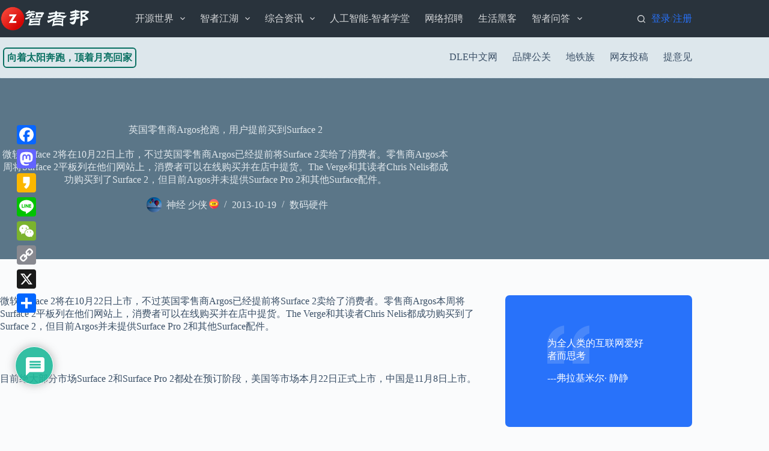

--- FILE ---
content_type: text/html; charset=UTF-8
request_url: https://www.zzbang.cn/shuma/1824.html
body_size: 25866
content:
<!doctype html><html lang="zh-Hans"><head><meta charset="UTF-8"><meta name="viewport" content="width=device-width, initial-scale=1, maximum-scale=5, viewport-fit=cover"><link rel="profile" href="https://gmpg.org/xfn/11"><link media="all" href="https://www.zzbang.cn/wp-content/cache/autoptimize/css/autoptimize_28fab6d44a0bf32135ca2fb65d520264.css" rel="stylesheet"><title>英国零售商Argos抢跑，用户提前买到Surface 2 &#8211; 智者邦-站长帮</title><meta name='robots' content='max-image-preview:large' /><link rel='dns-prefetch' href='//static.addtoany.com' /><link rel='dns-prefetch' href='//www.zzbang.cn' /><link rel="alternate" type="application/rss+xml" title="智者邦-站长帮 &raquo; Feed" href="https://www.zzbang.cn/feed" /><link rel="alternate" type="application/rss+xml" title="智者邦-站长帮 &raquo; 评论 Feed" href="https://www.zzbang.cn/comments/feed" /><link rel="alternate" type="application/rss+xml" title="智者邦-站长帮 &raquo; 英国零售商Argos抢跑，用户提前买到Surface 2 评论 Feed" href="https://www.zzbang.cn/shuma/1824.html/feed" /><link rel="alternate" title="oEmbed (JSON)" type="application/json+oembed" href="https://www.zzbang.cn/wp-json/oembed/1.0/embed?url=https%3A%2F%2Fwww.zzbang.cn%2Fshuma%2F1824.html" /><link rel="alternate" title="oEmbed (XML)" type="text/xml+oembed" href="https://www.zzbang.cn/wp-json/oembed/1.0/embed?url=https%3A%2F%2Fwww.zzbang.cn%2Fshuma%2F1824.html&#038;format=xml" /><link rel='stylesheet' id='dashicons-css' href='https://www.zzbang.cn/wp-includes/css/dashicons.min.css?ver=6.9' media='all' /> <script defer id="addtoany-core-js-before" src="[data-uri]"></script> <script defer src="https://static.addtoany.com/menu/page.js" id="addtoany-core-js"></script> <script defer src="https://www.zzbang.cn/wp-includes/js/jquery/jquery.min.js?ver=3.7.1" id="jquery-core-js"></script> <script defer src="https://www.zzbang.cn/wp-includes/js/jquery/jquery-migrate.min.js?ver=3.4.1" id="jquery-migrate-js"></script> <script defer src="https://www.zzbang.cn/wp-content/plugins/add-to-any/addtoany.min.js?ver=1.1" id="addtoany-jquery-js"></script> <link rel="https://api.w.org/" href="https://www.zzbang.cn/wp-json/" /><link rel="alternate" title="JSON" type="application/json" href="https://www.zzbang.cn/wp-json/wp/v2/posts/1824" /><link rel="EditURI" type="application/rsd+xml" title="RSD" href="https://www.zzbang.cn/xmlrpc.php?rsd" /><meta name="generator" content="WordPress 6.9" /><link rel="canonical" href="https://www.zzbang.cn/shuma/1824.html" /><link rel='shortlink' href='https://www.zzbang.cn/?p=1824' /> <script defer src="[data-uri]"></script> <noscript><link rel='stylesheet' href='https://www.zzbang.cn/wp-content/themes/blocksy-zz/static/bundle/no-scripts.min.css' type='text/css'></noscript><link rel="icon" href="https://www.zzbang.cn/wp-content/uploads/logos/2022/05/cropped-letter-z-1-32x32.png" sizes="32x32" /><link rel="icon" href="https://www.zzbang.cn/wp-content/uploads/logos/2022/05/cropped-letter-z-1-192x192.png" sizes="192x192" /><link rel="apple-touch-icon" href="https://www.zzbang.cn/wp-content/uploads/logos/2022/05/cropped-letter-z-1-180x180.png" /><meta name="msapplication-TileImage" content="https://www.zzbang.cn/wp-content/uploads/logos/2022/05/cropped-letter-z-1-270x270.png" /></head><body class="wp-singular post-template-default single single-post postid-1824 single-format-standard wp-custom-logo wp-embed-responsive wp-theme-blocksy-zz" data-link="type-2" data-prefix="single_blog_post" data-header="type-1" data-footer="type-1" itemscope="itemscope" itemtype="https://schema.org/Blog"> <a class="skip-link screen-reader-text" href="#main">跳过内容</a><div class="ct-drawer-canvas" data-location="start"><div id="search-modal" class="ct-panel" data-behaviour="modal" aria-label="搜索模态框" inert><div class="ct-panel-actions"> <button class="ct-toggle-close" data-type="type-1" aria-label="关闭搜索模式"> <svg class="ct-icon" width="12" height="12" viewBox="0 0 15 15"><path d="M1 15a1 1 0 01-.71-.29 1 1 0 010-1.41l5.8-5.8-5.8-5.8A1 1 0 011.7.29l5.8 5.8 5.8-5.8a1 1 0 011.41 1.41l-5.8 5.8 5.8 5.8a1 1 0 01-1.41 1.41l-5.8-5.8-5.8 5.8A1 1 0 011 15z"/></svg> </button></div><div class="ct-panel-content"><form role="search" method="get" class="ct-search-form"  action="https://www.zzbang.cn/" aria-haspopup="listbox" data-live-results="thumbs"> <input type="search" class="modal-field" placeholder="搜索" value="" name="s" autocomplete="off" title="搜索..." aria-label="搜索..."><div class="ct-search-form-controls"> <button type="submit" class="wp-element-button" data-button="icon" aria-label="搜索按钮"> <svg class="ct-icon ct-search-button-content" aria-hidden="true" width="15" height="15" viewBox="0 0 15 15"><path d="M14.8,13.7L12,11c0.9-1.2,1.5-2.6,1.5-4.2c0-3.7-3-6.8-6.8-6.8S0,3,0,6.8s3,6.8,6.8,6.8c1.6,0,3.1-0.6,4.2-1.5l2.8,2.8c0.1,0.1,0.3,0.2,0.5,0.2s0.4-0.1,0.5-0.2C15.1,14.5,15.1,14,14.8,13.7z M1.5,6.8c0-2.9,2.4-5.2,5.2-5.2S12,3.9,12,6.8S9.6,12,6.8,12S1.5,9.6,1.5,6.8z"/></svg> <span class="ct-ajax-loader"> <svg viewBox="0 0 24 24"> <circle cx="12" cy="12" r="10" opacity="0.2" fill="none" stroke="currentColor" stroke-miterlimit="10" stroke-width="2"/> <path d="m12,2c5.52,0,10,4.48,10,10" fill="none" stroke="currentColor" stroke-linecap="round" stroke-miterlimit="10" stroke-width="2"> <animateTransform
 attributeName="transform"
 attributeType="XML"
 type="rotate"
 dur="0.6s"
 from="0 12 12"
 to="360 12 12"
 repeatCount="indefinite"
 /> </path> </svg> </span> </button> <input type="hidden" name="ct_post_type" value="post:page"> <input type="hidden" value="7fe2ad7d52" class="ct-live-results-nonce"></div><div class="screen-reader-text" aria-live="polite" role="status"> 无结果</div></form></div></div><div id="offcanvas" class="ct-panel ct-header" data-behaviour="right-side" aria-label="侧边模态框" inert=""><div class="ct-panel-inner"><div class="ct-panel-actions"> <button class="ct-toggle-close" data-type="type-1" aria-label="关闭抽屉"> <svg class="ct-icon" width="12" height="12" viewBox="0 0 15 15"><path d="M1 15a1 1 0 01-.71-.29 1 1 0 010-1.41l5.8-5.8-5.8-5.8A1 1 0 011.7.29l5.8 5.8 5.8-5.8a1 1 0 011.41 1.41l-5.8 5.8 5.8 5.8a1 1 0 01-1.41 1.41l-5.8-5.8-5.8 5.8A1 1 0 011 15z"/></svg> </button></div><div class="ct-panel-content" data-device="desktop"><div class="ct-panel-content-inner"></div></div><div class="ct-panel-content" data-device="mobile"><div class="ct-panel-content-inner"><nav
 class="mobile-menu menu-container has-submenu"
 data-id="mobile-menu" data-interaction="click" data-toggle-type="type-1" data-submenu-dots="yes"	aria-label="头部导航"><ul id="menu-%e5%a4%b4%e9%83%a8%e5%af%bc%e8%88%aa-1" class=""><li class="menu-item menu-item-type-taxonomy menu-item-object-category menu-item-has-children menu-item-4063"><span class="ct-sub-menu-parent"><a href="https://www.zzbang.cn/go/os" class="ct-menu-link">开源世界</a><button class="ct-toggle-dropdown-mobile" aria-label="展开下拉菜单" aria-haspopup="true" aria-expanded="false"><svg class="ct-icon toggle-icon-1" width="15" height="15" viewBox="0 0 15 15"><path d="M3.9,5.1l3.6,3.6l3.6-3.6l1.4,0.7l-5,5l-5-5L3.9,5.1z"/></svg></button></span><ul class="sub-menu"><li class="menu-item menu-item-type-taxonomy menu-item-object-category menu-item-4019"><a href="https://www.zzbang.cn/go/cms/dle" class="ct-menu-link">Datalife Engine</a></li><li class="menu-item menu-item-type-taxonomy menu-item-object-category menu-item-4057"><a href="https://www.zzbang.cn/go/cms/phome" class="ct-menu-link">帝国cms</a></li><li class="menu-item menu-item-type-taxonomy menu-item-object-category menu-item-4056"><a href="https://www.zzbang.cn/go/cms/drupal" class="ct-menu-link">Drupal</a></li><li class="menu-item menu-item-type-taxonomy menu-item-object-category menu-item-4020"><a href="https://www.zzbang.cn/go/cms/wordpress" class="ct-menu-link">WordPress</a></li><li class="menu-item menu-item-type-taxonomy menu-item-object-category menu-item-4016"><a href="https://www.zzbang.cn/go/php" class="ct-menu-link">PHP编程</a></li></ul></li><li class="menu-item menu-item-type-taxonomy menu-item-object-category menu-item-has-children menu-item-4011"><span class="ct-sub-menu-parent"><a href="https://www.zzbang.cn/go/onething" class="ct-menu-link">智者江湖</a><button class="ct-toggle-dropdown-mobile" aria-label="展开下拉菜单" aria-haspopup="true" aria-expanded="false"><svg class="ct-icon toggle-icon-1" width="15" height="15" viewBox="0 0 15 15"><path d="M3.9,5.1l3.6,3.6l3.6-3.6l1.4,0.7l-5,5l-5-5L3.9,5.1z"/></svg></button></span><ul class="sub-menu"><li class="menu-item menu-item-type-taxonomy menu-item-object-category menu-item-4059"><a href="https://www.zzbang.cn/go/cloud" class="ct-menu-link">云计算</a></li><li class="menu-item menu-item-type-taxonomy menu-item-object-category menu-item-4061"><a href="https://www.zzbang.cn/go/blockchain" class="ct-menu-link">区块链</a></li><li class="menu-item menu-item-type-taxonomy menu-item-object-category menu-item-4060"><a href="https://www.zzbang.cn/go/innovation" class="ct-menu-link">创业创新</a></li><li class="menu-item menu-item-type-taxonomy menu-item-object-category menu-item-7421"><a href="https://www.zzbang.cn/go/mobile" class="ct-menu-link">移动互联网</a></li></ul></li><li class="menu-item menu-item-type-taxonomy menu-item-object-category menu-item-has-children menu-item-4012"><span class="ct-sub-menu-parent"><a href="https://www.zzbang.cn/go/news" class="ct-menu-link">综合资讯</a><button class="ct-toggle-dropdown-mobile" aria-label="展开下拉菜单" aria-haspopup="true" aria-expanded="false"><svg class="ct-icon toggle-icon-1" width="15" height="15" viewBox="0 0 15 15"><path d="M3.9,5.1l3.6,3.6l3.6-3.6l1.4,0.7l-5,5l-5-5L3.9,5.1z"/></svg></button></span><ul class="sub-menu"><li class="menu-item menu-item-type-taxonomy menu-item-object-category menu-item-4017"><a href="https://www.zzbang.cn/go/note" class="ct-menu-link">大事记</a></li><li class="menu-item menu-item-type-taxonomy menu-item-object-category menu-item-4013"><a href="https://www.zzbang.cn/go/reviews" class="ct-menu-link">精彩言论</a></li><li class="menu-item menu-item-type-taxonomy menu-item-object-category menu-item-4014"><a href="https://www.zzbang.cn/go/article" class="ct-menu-link">精彩文章</a></li><li class="menu-item menu-item-type-taxonomy menu-item-object-category current-post-ancestor current-menu-parent current-post-parent menu-item-4015"><a href="https://www.zzbang.cn/go/shuma" class="ct-menu-link">数码硬件</a></li></ul></li><li class="menu-item menu-item-type-taxonomy menu-item-object-category menu-item-4065"><a href="https://www.zzbang.cn/go/xuetang" class="ct-menu-link">人工智能-智者学堂</a></li><li class="menu-item menu-item-type-taxonomy menu-item-object-category menu-item-4067"><a href="https://www.zzbang.cn/go/zhaopin" class="ct-menu-link">网络招聘</a></li><li class="menu-item menu-item-type-taxonomy menu-item-object-category menu-item-7420"><a href="https://www.zzbang.cn/go/lifehacker" class="ct-menu-link">生活黑客</a></li><li class="menu-item menu-item-type-custom menu-item-object-custom menu-item-has-children menu-item-4297"><span class="ct-sub-menu-parent"><a href="/questions" class="ct-menu-link">智者问答</a><button class="ct-toggle-dropdown-mobile" aria-label="展开下拉菜单" aria-haspopup="true" aria-expanded="false"><svg class="ct-icon toggle-icon-1" width="15" height="15" viewBox="0 0 15 15"><path d="M3.9,5.1l3.6,3.6l3.6-3.6l1.4,0.7l-5,5l-5-5L3.9,5.1z"/></svg></button></span><ul class="sub-menu"><li class="menu-item menu-item-type-custom menu-item-object-custom menu-item-6504"><a href="https://www.zzbang.cn/ask" class="ct-menu-link">提问</a></li><li class="menu-item menu-item-type-custom menu-item-object-custom menu-item-9379"><a href="/qa-dashboard" class="ct-menu-link">我的问答</a></li></ul></li></ul></nav><div
 class="ct-header-text "
 data-id="text"><div class="entry-content is-layout-flow"><p><strong>Physical Address</strong></p><p>304 North Cardinal St.<br />Dorchester Center, MA 02124</p></div></div><div
 class="ct-header-socials "
 data-id="socials"><div class="ct-social-box" data-color="custom" data-icon-size="custom" data-icons-type="simple" > <a href="#" data-network="facebook" aria-label="Facebook"> <span class="ct-icon-container"> <svg
 width="20px"
 height="20px"
 viewBox="0 0 20 20"
 aria-hidden="true"> <path d="M20,10.1c0-5.5-4.5-10-10-10S0,4.5,0,10.1c0,5,3.7,9.1,8.4,9.9v-7H5.9v-2.9h2.5V7.9C8.4,5.4,9.9,4,12.2,4c1.1,0,2.2,0.2,2.2,0.2v2.5h-1.3c-1.2,0-1.6,0.8-1.6,1.6v1.9h2.8L13.9,13h-2.3v7C16.3,19.2,20,15.1,20,10.1z"/> </svg> </span> </a> <a href="#" data-network="twitter" aria-label="X (Twitter)"> <span class="ct-icon-container"> <svg
 width="20px"
 height="20px"
 viewBox="0 0 20 20"
 aria-hidden="true"> <path d="M2.9 0C1.3 0 0 1.3 0 2.9v14.3C0 18.7 1.3 20 2.9 20h14.3c1.6 0 2.9-1.3 2.9-2.9V2.9C20 1.3 18.7 0 17.1 0H2.9zm13.2 3.8L11.5 9l5.5 7.2h-4.3l-3.3-4.4-3.8 4.4H3.4l5-5.7-5.3-6.7h4.4l3 4 3.5-4h2.1zM14.4 15 6.8 5H5.6l7.7 10h1.1z"/> </svg> </span> </a> <a href="#" data-network="instagram" aria-label="Instagram"> <span class="ct-icon-container"> <svg
 width="20"
 height="20"
 viewBox="0 0 20 20"
 aria-hidden="true"> <circle cx="10" cy="10" r="3.3"/> <path d="M14.2,0H5.8C2.6,0,0,2.6,0,5.8v8.3C0,17.4,2.6,20,5.8,20h8.3c3.2,0,5.8-2.6,5.8-5.8V5.8C20,2.6,17.4,0,14.2,0zM10,15c-2.8,0-5-2.2-5-5s2.2-5,5-5s5,2.2,5,5S12.8,15,10,15z M15.8,5C15.4,5,15,4.6,15,4.2s0.4-0.8,0.8-0.8s0.8,0.4,0.8,0.8S16.3,5,15.8,5z"/> </svg> </span> </a> <a href="#" data-network="pinterest" aria-label="Pinterest"> <span class="ct-icon-container"> <svg
 width="20px"
 height="20px"
 viewBox="0 0 20 20"
 aria-hidden="true"> <path d="M10,0C4.5,0,0,4.5,0,10c0,4.1,2.5,7.6,6,9.2c0-0.7,0-1.5,0.2-2.3c0.2-0.8,1.3-5.4,1.3-5.4s-0.3-0.6-0.3-1.6c0-1.5,0.9-2.6,1.9-2.6c0.9,0,1.3,0.7,1.3,1.5c0,0.9-0.6,2.3-0.9,3.5c-0.3,1.1,0.5,1.9,1.6,1.9c1.9,0,3.2-2.4,3.2-5.3c0-2.2-1.5-3.8-4.2-3.8c-3,0-4.9,2.3-4.9,4.8c0,0.9,0.3,1.5,0.7,2C6,12,6.1,12.1,6,12.4c0,0.2-0.2,0.6-0.2,0.8c-0.1,0.3-0.3,0.3-0.5,0.3c-1.4-0.6-2-2.1-2-3.8c0-2.8,2.4-6.2,7.1-6.2c3.8,0,6.3,2.8,6.3,5.7c0,3.9-2.2,6.9-5.4,6.9c-1.1,0-2.1-0.6-2.4-1.2c0,0-0.6,2.3-0.7,2.7c-0.2,0.8-0.6,1.5-1,2.1C8.1,19.9,9,20,10,20c5.5,0,10-4.5,10-10C20,4.5,15.5,0,10,0z"/> </svg> </span> </a> <a href="#" data-network="youtube" aria-label="YouTube"> <span class="ct-icon-container"> <svg
 width="20"
 height="20"
 viewbox="0 0 20 20"
 aria-hidden="true"> <path d="M15,0H5C2.2,0,0,2.2,0,5v10c0,2.8,2.2,5,5,5h10c2.8,0,5-2.2,5-5V5C20,2.2,17.8,0,15,0z M14.5,10.9l-6.8,3.8c-0.1,0.1-0.3,0.1-0.5,0.1c-0.5,0-1-0.4-1-1l0,0V6.2c0-0.5,0.4-1,1-1c0.2,0,0.3,0,0.5,0.1l6.8,3.8c0.5,0.3,0.7,0.8,0.4,1.3C14.8,10.6,14.6,10.8,14.5,10.9z"/> </svg> </span> </a></div></div></div></div></div></div></div><div id="main-container"><header id="header" class="ct-header" data-id="type-1" itemscope="" itemtype="https://schema.org/WPHeader"><div data-device="desktop"><div data-row="top" data-column-set="2"><div class="ct-container"><div data-column="start" data-placements="1"><div data-items="primary"><div	class="site-branding"
 data-id="logo"		itemscope="itemscope" itemtype="https://schema.org/Organization"> <a href="https://www.zzbang.cn/" class="site-logo-container" rel="home" itemprop="url" ><img width="290" height="80" src="https://www.zzbang.cn/wp-content/uploads/logos/2022/05/logo2-2.png" class="default-logo" alt="智者邦-站长帮" decoding="async" /></a></div><nav
 id="header-menu-2"
 class="header-menu-2 menu-container"
 data-id="menu-secondary" data-interaction="hover"	data-menu="type-1"
 data-dropdown="type-1:simple"		data-responsive="no"	itemscope="" itemtype="https://schema.org/SiteNavigationElement"	aria-label="头部导航"><ul id="menu-%e5%a4%b4%e9%83%a8%e5%af%bc%e8%88%aa" class="menu"><li id="menu-item-4063" class="menu-item menu-item-type-taxonomy menu-item-object-category menu-item-has-children menu-item-4063 animated-submenu-block"><a href="https://www.zzbang.cn/go/os" class="ct-menu-link">开源世界<span class="ct-toggle-dropdown-desktop"><svg class="ct-icon" width="8" height="8" viewBox="0 0 15 15"><path d="M2.1,3.2l5.4,5.4l5.4-5.4L15,4.3l-7.5,7.5L0,4.3L2.1,3.2z"/></svg></span></a><button class="ct-toggle-dropdown-desktop-ghost" aria-label="展开下拉菜单" aria-haspopup="true" aria-expanded="false"></button><ul class="sub-menu"><li id="menu-item-4019" class="menu-item menu-item-type-taxonomy menu-item-object-category menu-item-4019"><a href="https://www.zzbang.cn/go/cms/dle" class="ct-menu-link">Datalife Engine</a></li><li id="menu-item-4057" class="menu-item menu-item-type-taxonomy menu-item-object-category menu-item-4057"><a href="https://www.zzbang.cn/go/cms/phome" class="ct-menu-link">帝国cms</a></li><li id="menu-item-4056" class="menu-item menu-item-type-taxonomy menu-item-object-category menu-item-4056"><a href="https://www.zzbang.cn/go/cms/drupal" class="ct-menu-link">Drupal</a></li><li id="menu-item-4020" class="menu-item menu-item-type-taxonomy menu-item-object-category menu-item-4020"><a href="https://www.zzbang.cn/go/cms/wordpress" class="ct-menu-link">WordPress</a></li><li id="menu-item-4016" class="menu-item menu-item-type-taxonomy menu-item-object-category menu-item-4016"><a href="https://www.zzbang.cn/go/php" class="ct-menu-link">PHP编程</a></li></ul></li><li id="menu-item-4011" class="menu-item menu-item-type-taxonomy menu-item-object-category menu-item-has-children menu-item-4011 animated-submenu-block"><a href="https://www.zzbang.cn/go/onething" class="ct-menu-link">智者江湖<span class="ct-toggle-dropdown-desktop"><svg class="ct-icon" width="8" height="8" viewBox="0 0 15 15"><path d="M2.1,3.2l5.4,5.4l5.4-5.4L15,4.3l-7.5,7.5L0,4.3L2.1,3.2z"/></svg></span></a><button class="ct-toggle-dropdown-desktop-ghost" aria-label="展开下拉菜单" aria-haspopup="true" aria-expanded="false"></button><ul class="sub-menu"><li id="menu-item-4059" class="menu-item menu-item-type-taxonomy menu-item-object-category menu-item-4059"><a href="https://www.zzbang.cn/go/cloud" class="ct-menu-link">云计算</a></li><li id="menu-item-4061" class="menu-item menu-item-type-taxonomy menu-item-object-category menu-item-4061"><a href="https://www.zzbang.cn/go/blockchain" class="ct-menu-link">区块链</a></li><li id="menu-item-4060" class="menu-item menu-item-type-taxonomy menu-item-object-category menu-item-4060"><a href="https://www.zzbang.cn/go/innovation" class="ct-menu-link">创业创新</a></li><li id="menu-item-7421" class="menu-item menu-item-type-taxonomy menu-item-object-category menu-item-7421"><a href="https://www.zzbang.cn/go/mobile" class="ct-menu-link">移动互联网</a></li></ul></li><li id="menu-item-4012" class="menu-item menu-item-type-taxonomy menu-item-object-category menu-item-has-children menu-item-4012 animated-submenu-block"><a href="https://www.zzbang.cn/go/news" class="ct-menu-link">综合资讯<span class="ct-toggle-dropdown-desktop"><svg class="ct-icon" width="8" height="8" viewBox="0 0 15 15"><path d="M2.1,3.2l5.4,5.4l5.4-5.4L15,4.3l-7.5,7.5L0,4.3L2.1,3.2z"/></svg></span></a><button class="ct-toggle-dropdown-desktop-ghost" aria-label="展开下拉菜单" aria-haspopup="true" aria-expanded="false"></button><ul class="sub-menu"><li id="menu-item-4017" class="menu-item menu-item-type-taxonomy menu-item-object-category menu-item-4017"><a href="https://www.zzbang.cn/go/note" class="ct-menu-link">大事记</a></li><li id="menu-item-4013" class="menu-item menu-item-type-taxonomy menu-item-object-category menu-item-4013"><a href="https://www.zzbang.cn/go/reviews" class="ct-menu-link">精彩言论</a></li><li id="menu-item-4014" class="menu-item menu-item-type-taxonomy menu-item-object-category menu-item-4014"><a href="https://www.zzbang.cn/go/article" class="ct-menu-link">精彩文章</a></li><li id="menu-item-4015" class="menu-item menu-item-type-taxonomy menu-item-object-category current-post-ancestor current-menu-parent current-post-parent menu-item-4015"><a href="https://www.zzbang.cn/go/shuma" class="ct-menu-link">数码硬件</a></li></ul></li><li id="menu-item-4065" class="menu-item menu-item-type-taxonomy menu-item-object-category menu-item-4065"><a href="https://www.zzbang.cn/go/xuetang" class="ct-menu-link">人工智能-智者学堂</a></li><li id="menu-item-4067" class="menu-item menu-item-type-taxonomy menu-item-object-category menu-item-4067"><a href="https://www.zzbang.cn/go/zhaopin" class="ct-menu-link">网络招聘</a></li><li id="menu-item-7420" class="menu-item menu-item-type-taxonomy menu-item-object-category menu-item-7420"><a href="https://www.zzbang.cn/go/lifehacker" class="ct-menu-link">生活黑客</a></li><li id="menu-item-4297" class="menu-item menu-item-type-custom menu-item-object-custom menu-item-has-children menu-item-4297 animated-submenu-block"><a href="/questions" class="ct-menu-link">智者问答<span class="ct-toggle-dropdown-desktop"><svg class="ct-icon" width="8" height="8" viewBox="0 0 15 15"><path d="M2.1,3.2l5.4,5.4l5.4-5.4L15,4.3l-7.5,7.5L0,4.3L2.1,3.2z"/></svg></span></a><button class="ct-toggle-dropdown-desktop-ghost" aria-label="展开下拉菜单" aria-haspopup="true" aria-expanded="false"></button><ul class="sub-menu"><li id="menu-item-6504" class="menu-item menu-item-type-custom menu-item-object-custom menu-item-6504"><a href="https://www.zzbang.cn/ask" class="ct-menu-link">提问</a></li><li id="menu-item-9379" class="menu-item menu-item-type-custom menu-item-object-custom menu-item-9379"><a href="/qa-dashboard" class="ct-menu-link">我的问答</a></li></ul></li></ul></nav></div></div><div data-column="end" data-placements="1"><div data-items="primary"> <button
 data-toggle-panel="#search-modal"
 class="ct-header-search ct-toggle "
 aria-label="搜索"
 data-label="left"
 data-id="search"> <span class="ct-label ct-hidden-sm ct-hidden-md ct-hidden-lg">搜索</span> <svg class="ct-icon" aria-hidden="true" width="15" height="15" viewBox="0 0 15 15"><path d="M14.8,13.7L12,11c0.9-1.2,1.5-2.6,1.5-4.2c0-3.7-3-6.8-6.8-6.8S0,3,0,6.8s3,6.8,6.8,6.8c1.6,0,3.1-0.6,4.2-1.5l2.8,2.8c0.1,0.1,0.3,0.2,0.5,0.2s0.4-0.1,0.5-0.2C15.1,14.5,15.1,14,14.8,13.7z M1.5,6.8c0-2.9,2.4-5.2,5.2-5.2S12,3.9,12,6.8S9.6,12,6.8,12S1.5,9.6,1.5,6.8z"/></svg></button><div
 class="ct-header-cta"
><div	class="ct-header-cta"> <a href="/login-zz" title=""> 登录 </a>/ <a href="/reg-zz" title="">注册</a></div></div></div></div></div></div><div data-row="middle" data-column-set="2"><div class="ct-container"><div data-column="start" data-placements="1"><div data-items="primary"><div
 class="ct-header-cta"
 data-id="button"> <a
 href="#"
 class="ct-button-ghost"
 data-size="small" aria-label="向着太阳奔跑，顶着月亮回家"> 向着太阳奔跑，顶着月亮回家 </a></div></div></div><div data-column="end" data-placements="1"><div data-items="primary"><nav
 id="header-menu-1"
 class="header-menu-1 menu-container"
 data-id="menu" data-interaction="hover"	data-menu="type-1"
 data-dropdown="type-1:simple"		data-responsive="no"	itemscope="" itemtype="https://schema.org/SiteNavigationElement"	aria-label="顶部导航"><ul id="menu-%e9%a1%b6%e9%83%a8%e5%af%bc%e8%88%aa" class="menu"><li id="menu-item-7405" class="menu-item menu-item-type-custom menu-item-object-custom menu-item-7405"><a href="https://dle.zzbang.cn" class="ct-menu-link">DLE中文网</a></li><li id="menu-item-7410" class="menu-item menu-item-type-taxonomy menu-item-object-category menu-item-7410"><a href="https://www.zzbang.cn/go/wisepr" class="ct-menu-link">品牌公关</a></li><li id="menu-item-7411" class="menu-item menu-item-type-taxonomy menu-item-object-category menu-item-7411"><a href="https://www.zzbang.cn/go/ditiezu" class="ct-menu-link">地铁族</a></li><li id="menu-item-7548" class="menu-item menu-item-type-custom menu-item-object-custom menu-item-7548"><a href="https://www.zzbang.cn/publish-it" class="ct-menu-link">网友投稿</a></li><li id="menu-item-11689" class="menu-item menu-item-type-custom menu-item-object-custom menu-item-11689"><a href="https://www.zzbang.cn/chat" class="ct-menu-link">提意见</a></li></ul></nav></div></div></div></div></div><div data-device="mobile"><div data-row="middle" data-column-set="2"><div class="ct-container"><div data-column="start" data-placements="1"><div data-items="primary"><div	class="site-branding"
 data-id="logo"		> <a href="https://www.zzbang.cn/" class="site-logo-container" rel="home" itemprop="url" ><img width="290" height="80" src="https://www.zzbang.cn/wp-content/uploads/logos/2022/05/logo2-2.png" class="default-logo" alt="智者邦-站长帮" decoding="async" /></a></div></div></div><div data-column="end" data-placements="1"><div data-items="primary"> <button
 data-toggle-panel="#offcanvas"
 class="ct-header-trigger ct-toggle "
 data-design="simple"
 data-label="right"
 aria-label="菜单"
 data-id="trigger"> <span class="ct-label ct-hidden-sm ct-hidden-md ct-hidden-lg">菜单</span> <svg
 class="ct-icon"
 width="18" height="14" viewBox="0 0 18 14"
 aria-hidden="true"
 data-type="type-1"> <rect y="0.00" width="18" height="1.7" rx="1"/> <rect y="6.15" width="18" height="1.7" rx="1"/> <rect y="12.3" width="18" height="1.7" rx="1"/> </svg> </button></div></div></div></div></div></header><main id="main" class="site-main hfeed" itemscope="itemscope" itemtype="https://schema.org/CreativeWork"><div class="hero-section" data-type="type-2" data-parallax="desktop"><figure><div class="ct-media-container"><img width="1080" height="605" src="https://www.zzbang.cn/wp-content/uploads/logos/2025/04/640.jpg" class="attachment-full size-full" alt="" loading="lazy" decoding="async" srcset="https://www.zzbang.cn/wp-content/uploads/logos/2025/04/640.jpg 1080w, https://www.zzbang.cn/wp-content/uploads/logos/2025/04/640-768x430.jpg 768w" sizes="auto, (max-width: 1080px) 100vw, 1080px" itemprop="image" /></div></figure><header class="entry-header ct-container-narrow"><h1 class="page-title" title="英国零售商Argos抢跑，用户提前买到Surface 2" itemprop="headline">英国零售商Argos抢跑，用户提前买到Surface 2</h1><div class="page-description ct-hidden-sm"><p>微软Surface 2将在10月22日上市，不过英国零售商Argos已经提前将Surface 2卖给了消费者。零售商Argos本周将Surface 2平板列在他们网站上，消费者可以在线购买并在店中提货。The Verge和其读者Chris Nelis都成功购买到了Surface 2，但目前Argos并未提供Surface Pro 2和其他Surface配件。</p></div><ul class="entry-meta" data-type="simple:slash" ><li class="meta-author" itemprop="author" itemscope="" itemtype="https://schema.org/Person"><a href="https://www.zzbang.cn/people/2" tabindex="-1" class="ct-media-container-static"><img decoding="async" src="//www.zzbang.cn/wp-content/uploads/logos/member/avatars/28d9d4c2f636f067.1670335233.jpg" width="25" height="25" style="height:25px" alt="神经 少侠"></a><a class="ct-meta-element-author" href="https://www.zzbang.cn/people/2" title="由 神经 少侠&lt;span class=&quot;user-vip-flag&quot;&gt;&lt;span class=&quot;user-vip-flag-inner&quot;&gt;&lt;img class=&quot;user-vip-flag-icon j-lazy&quot; src=&quot;https://www.zzbang.cn/wp-content/uploads/logos/2023/08/vip.png&quot; alt=&quot;终身会员&quot; title=&quot;终身会员&quot;&gt;&lt;/span&gt;&lt;/span&gt; 发布" rel="author" itemprop="url"><span itemprop="name">神经 少侠<span class="user-vip-flag"><span class="user-vip-flag-inner"><img class="user-vip-flag-icon j-lazy" src="https://www.zzbang.cn/wp-content/uploads/logos/2023/08/vip.png" alt="终身会员" title="终身会员"></span></span></span></a></li><li class="meta-date" itemprop="datePublished"><time class="ct-meta-element-date" datetime="2013-10-19T11:02:27+08:00">2013-10-19</time></li><li class="meta-categories" data-type="simple"><a href="https://www.zzbang.cn/go/shuma" rel="tag" class="ct-term-358">数码硬件</a></li></ul></header></div><div
 class="ct-container"
 data-sidebar="right"				data-vertical-spacing="top:bottom"><article
 id="post-1824"
 class="post-1824 post type-post status-publish format-standard hentry category-shuma tag-argos tag-surface-2 tag-shuma tag-361"><div class="entry-content is-layout-flow"><p>微软Surface 2将在10月22日上市，不过英国零售商Argos已经提前将Surface 2卖给了消费者。零售商Argos本周将Surface 2平板列在他们网站上，消费者可以在线购买并在店中提货。The Verge和其读者Chris Nelis都成功购买到了Surface 2，但目前Argos并未提供Surface Pro 2和其他Surface配件。</p><p><img decoding="async" alt="" src="http://home.jinan7.com/d/file/p/2013/58071c53b36628b25c99ba3ace52d376.jpg" /></p><p>目前绝大部分市场Surface 2和Surface Pro 2都处在预订阶段，美国等市场本月22日正式上市，中国是11月8日上市。</p><p><img decoding="async" alt="" src="http://home.jinan7.com/d/file/p/2013/7fb0bbbad06463731aa37eec1093a045.jpg" /></p><div class="wbp-cbm-magicpost"  style="--dwqr-theme: #3CC4A9;" ><div class="dwqr-inner"><a class="wb-btn-dwqr wb-share-poster j-dwqr-poster-btn" rel="nofollow"><svg class="wb-icon wbsico-poster"><use xlink:href="#wbsico-magicpost-poster"></use></svg><span>微海报</span></a></div></div></div><div class="entry-tags is-width-constrained "><span class="ct-module-title">标签</span><div class="entry-tags-items"><a href="https://www.zzbang.cn/tag/argos" rel="tag"><span>#</span> Argos</a><a href="https://www.zzbang.cn/tag/surface-2" rel="tag"><span>#</span> Surface 2</a><a href="https://www.zzbang.cn/tag/shuma" rel="tag"><span>#</span> 数码硬件</a><a href="https://www.zzbang.cn/tag/%e8%8b%b1%e5%9b%bd%e9%9b%b6%e5%94%ae%e5%95%86" rel="tag"><span>#</span> 英国零售商</a></div></div></article><aside class="ct-hidden-sm ct-hidden-md" data-type="type-1" id="sidebar" itemtype="https://schema.org/WPSideBar" itemscope="itemscope"><div class="ct-sidebar" data-sticky="sidebar"><div class="ct-widget is-layout-flow widget_block" id="block-7"><figure class="wp-block-pullquote has-palette-color-8-color has-palette-color-1-background-color has-text-color has-background" style="border-style:none;border-width:0px;border-radius:7px"><blockquote><p> 为全人类的互联网爱好者而思考</p><cite>---弗拉基米尔· 静静</cite></blockquote></figure></div><div class="ct-widget is-layout-flow widget_block" id="block-1"><div class="wp-block-group is-layout-constrained wp-block-group-is-layout-constrained"><p></p><div class="widget zz-widget-news-list"><h2 class="widgettitle">科技快讯</h2><div class="jiangqie-side-timeline"><div class="jiangqie-side-timeline-item active"><em></em><div class="jiangqie-side-timeline-body"><strong>2026.01.26</strong></div></div><div class="jiangqie-side-timeline-item"><em></em><div class="jiangqie-side-timeline-body"><strong>20:42</strong><div class="jiangqie-side-timeline-content"><h3><a href="https://www.zzbang.cn/fast/12930" target="_blank" title="刘强东再为光明村村民送年货：下单超万件，含AI手机、米面油等">刘强东再为光明村村民送年货：下单超万件，含AI手机、米面油等</a></h3><p></p></div></div></div><div class="jiangqie-side-timeline-item"><em></em><div class="jiangqie-side-timeline-body"><strong>13:52</strong><div class="jiangqie-side-timeline-content"><h3><a href="https://www.zzbang.cn/fast/12929" target="_blank" title="AI 创业公司 Humans& 在种子轮融资中筹集了 4.8 亿美元">AI 创业公司 Humans& 在种子轮融资中筹集了 4.8 亿美元</a></h3><p></p></div></div></div><div class="jiangqie-side-timeline-item"><em></em><div class="jiangqie-side-timeline-body"><strong>13:50</strong><div class="jiangqie-side-timeline-content"><h3><a href="https://www.zzbang.cn/fast/12928" target="_blank" title="Voice AI 创企 Bolna 完成 630 万美元融资">Voice AI 创企 Bolna 完成 630 万美元融资</a></h3><p></p></div></div></div><div class="jiangqie-side-timeline-item"><em></em><div class="jiangqie-side-timeline-body"><strong>13:49</strong><div class="jiangqie-side-timeline-content"><h3><a href="https://www.zzbang.cn/fast/12927" target="_blank" title="500 Global 与 Creators HQ 合作推进全球创作者与创业者生态">500 Global 与 Creators HQ 合作推进全球创作者与创业者生态</a></h3><p></p></div></div></div><div class="jiangqie-side-timeline-item"><em></em><div class="jiangqie-side-timeline-body"><strong>13:48</strong><div class="jiangqie-side-timeline-content"><h3><a href="https://www.zzbang.cn/fast/12926" target="_blank" title="Andreessen Horowitz 完成 150 亿美元新基金募集">Andreessen Horowitz 完成 150 亿美元新基金募集</a></h3><p></p></div></div></div><div class="jiangqie-side-timeline-item active"><em></em><div class="jiangqie-side-timeline-body"><strong>2026.01.12</strong></div></div><div class="jiangqie-side-timeline-item"><em></em><div class="jiangqie-side-timeline-body"><strong>01:43</strong><div class="jiangqie-side-timeline-content"><h3><a href="https://www.zzbang.cn/fast/12806" target="_blank" title="新锐 CMS 创新趋势">新锐 CMS 创新趋势</a></h3><p></p></div></div></div><div class="jiangqie-side-timeline-item"><em></em><div class="jiangqie-side-timeline-body"><strong>01:43</strong><div class="jiangqie-side-timeline-content"><h3><a href="https://www.zzbang.cn/fast/12805" target="_blank" title="Astro Starlight：文档类 CMS 的创新先锋">Astro Starlight：文档类 CMS 的创新先锋</a></h3><p></p></div></div></div><div class="jiangqie-side-timeline-item"><em></em><div class="jiangqie-side-timeline-body"><strong>01:42</strong><div class="jiangqie-side-timeline-content"><h3><a href="https://www.zzbang.cn/fast/12804" target="_blank" title="Directus：从 CMS 进化为“后端即服务”（BaaS）">Directus：从 CMS 进化为“后端即服务”（BaaS）</a></h3><p></p></div></div></div></div><a class="jiangqie-load-more" style="display: block;" href="/fast" target="_blank">查看更多</a></div></div></div><div class="ct-widget is-layout-flow widget_block" id="block-4"><div class="wp-block-group is-layout-constrained wp-block-group-is-layout-constrained"><h3 class="wp-block-heading" style="font-size:clamp(14px, 0.875rem + ((1vw - 3.2px) * 0.313), 18px);">滚烫热辣 标签云</h3></div></div><div class="ct-widget is-layout-flow widget_block" id="block-5"><div class="wp-block-group is-layout-constrained wp-block-group-is-layout-constrained"><p class="wp-block-tag-cloud"><a href="https://www.zzbang.cn/tag/chatgpt" class="tag-cloud-link tag-link-1563 tag-link-position-1" style="font-size: 13.079646017699pt;" aria-label="ChatGPT (12 项)">ChatGPT</a> <a href="https://www.zzbang.cn/tag/cms-2" class="tag-cloud-link tag-link-189 tag-link-position-2" style="font-size: 8pt;" aria-label="cms (4 项)">cms</a> <a href="https://www.zzbang.cn/tag/datalife" class="tag-cloud-link tag-link-42 tag-link-position-3" style="font-size: 8pt;" aria-label="datalife (4 项)">datalife</a> <a href="https://www.zzbang.cn/tag/datalife-engine" class="tag-cloud-link tag-link-38 tag-link-position-4" style="font-size: 22pt;" aria-label="DataLife Engine (66 项)">DataLife Engine</a> <a href="https://www.zzbang.cn/tag/dedecms" class="tag-cloud-link tag-link-46 tag-link-position-5" style="font-size: 8.9911504424779pt;" aria-label="dede (5 项)">dede</a> <a href="https://www.zzbang.cn/tag/discuz" class="tag-cloud-link tag-link-12 tag-link-position-6" style="font-size: 14.938053097345pt;" aria-label="discuz (17 项)">discuz</a> <a href="https://www.zzbang.cn/tag/drupal" class="tag-cloud-link tag-link-624 tag-link-position-7" style="font-size: 15.433628318584pt;" aria-label="Drupal (19 项)">Drupal</a> <a href="https://www.zzbang.cn/tag/flarum" class="tag-cloud-link tag-link-1119 tag-link-position-8" style="font-size: 13.079646017699pt;" aria-label="Flarum (12 项)">Flarum</a> <a href="https://www.zzbang.cn/tag/ghost" class="tag-cloud-link tag-link-799 tag-link-position-9" style="font-size: 11.097345132743pt;" aria-label="Ghost (8 项)">Ghost</a> <a href="https://www.zzbang.cn/tag/godaddy" class="tag-cloud-link tag-link-88 tag-link-position-10" style="font-size: 14.938053097345pt;" aria-label="godaddy (17 项)">godaddy</a> <a href="https://www.zzbang.cn/tag/iphone-15" class="tag-cloud-link tag-link-1271 tag-link-position-11" style="font-size: 9.858407079646pt;" aria-label="iPhone 15 (6 项)">iPhone 15</a> <a href="https://www.zzbang.cn/tag/joomla" class="tag-cloud-link tag-link-162 tag-link-position-12" style="font-size: 8.9911504424779pt;" aria-label="joomla (5 项)">joomla</a> <a href="https://www.zzbang.cn/tag/laravel" class="tag-cloud-link tag-link-1097 tag-link-position-13" style="font-size: 11.097345132743pt;" aria-label="Laravel (8 项)">Laravel</a> <a href="https://www.zzbang.cn/tag/magento" class="tag-cloud-link tag-link-192 tag-link-position-14" style="font-size: 8pt;" aria-label="magento (4 项)">magento</a> <a href="https://www.zzbang.cn/tag/node-js" class="tag-cloud-link tag-link-210 tag-link-position-15" style="font-size: 8pt;" aria-label="Node.js (4 项)">Node.js</a> <a href="https://www.zzbang.cn/tag/openai" class="tag-cloud-link tag-link-1564 tag-link-position-16" style="font-size: 9.858407079646pt;" aria-label="OpenAI (6 项)">OpenAI</a> <a href="https://www.zzbang.cn/tag/php" class="tag-cloud-link tag-link-14 tag-link-position-17" style="font-size: 11.097345132743pt;" aria-label="php (8 项)">php</a> <a href="https://www.zzbang.cn/tag/phpwind" class="tag-cloud-link tag-link-139 tag-link-position-18" style="font-size: 9.858407079646pt;" aria-label="Phpwind (6 项)">Phpwind</a> <a href="https://www.zzbang.cn/tag/wordpress" class="tag-cloud-link tag-link-622 tag-link-position-19" style="font-size: 22pt;" aria-label="wordpress (67 项)">wordpress</a> <a href="https://www.zzbang.cn/tag/wordpress-6-1" class="tag-cloud-link tag-link-1137 tag-link-position-20" style="font-size: 12.70796460177pt;" aria-label="WordPress 6.1 (11 项)">WordPress 6.1</a> <a href="https://www.zzbang.cn/tag/%e4%b8%89%e6%98%9f" class="tag-cloud-link tag-link-727 tag-link-position-21" style="font-size: 10.477876106195pt;" aria-label="三星 (7 项)">三星</a> <a href="https://www.zzbang.cn/tag/%e4%b9%94%e5%b8%83%e6%96%af" class="tag-cloud-link tag-link-218 tag-link-position-22" style="font-size: 9.858407079646pt;" aria-label="乔布斯 (6 项)">乔布斯</a> <a href="https://www.zzbang.cn/tag/%e4%ba%a6%e5%ba%84%e6%96%b0%e5%9f%8e" class="tag-cloud-link tag-link-1798 tag-link-position-23" style="font-size: 8.9911504424779pt;" aria-label="亦庄新城 (5 项)">亦庄新城</a> <a href="https://www.zzbang.cn/tag/%e4%ba%ac%e4%b8%9c" class="tag-cloud-link tag-link-267 tag-link-position-24" style="font-size: 12.70796460177pt;" aria-label="京东 (11 项)">京东</a> <a href="https://www.zzbang.cn/tag/%e4%ba%ba%e5%b7%a5%e6%99%ba%e8%83%bd" class="tag-cloud-link tag-link-676 tag-link-position-25" style="font-size: 14.194690265487pt;" aria-label="人工智能 (15 项)">人工智能</a> <a href="https://www.zzbang.cn/tag/%e4%ba%ba%e5%bd%a2%e6%9c%ba%e5%99%a8%e4%ba%ba" class="tag-cloud-link tag-link-1818 tag-link-position-26" style="font-size: 9.858407079646pt;" aria-label="人形机器人 (6 项)">人形机器人</a> <a href="https://www.zzbang.cn/tag/%e4%bc%98%e6%83%a0%e7%a0%81" class="tag-cloud-link tag-link-163 tag-link-position-27" style="font-size: 9.858407079646pt;" aria-label="优惠码 (6 项)">优惠码</a> <a href="https://www.zzbang.cn/tag/%e4%bf%84%e7%bd%97%e6%96%af" class="tag-cloud-link tag-link-815 tag-link-position-28" style="font-size: 11.097345132743pt;" aria-label="俄罗斯 (8 项)">俄罗斯</a> <a href="https://www.zzbang.cn/tag/%e5%85%83%e5%ae%87%e5%ae%99" class="tag-cloud-link tag-link-963 tag-link-position-29" style="font-size: 8.9911504424779pt;" aria-label="元宇宙 (5 项)">元宇宙</a> <a href="https://www.zzbang.cn/tag/%e5%8d%8e%e4%b8%ba" class="tag-cloud-link tag-link-672 tag-link-position-30" style="font-size: 13.946902654867pt;" aria-label="华为 (14 项)">华为</a> <a href="https://www.zzbang.cn/tag/%e5%8d%8e%e4%b8%ba%e4%ba%91" class="tag-cloud-link tag-link-685 tag-link-position-31" style="font-size: 11.097345132743pt;" aria-label="华为云 (8 项)">华为云</a> <a href="https://www.zzbang.cn/tag/%e5%b0%8f%e7%b1%b3" class="tag-cloud-link tag-link-748 tag-link-position-32" style="font-size: 8.9911504424779pt;" aria-label="小米 (5 项)">小米</a> <a href="https://www.zzbang.cn/tag/%e5%b8%9d%e5%9b%bdcms" class="tag-cloud-link tag-link-30 tag-link-position-33" style="font-size: 15.433628318584pt;" aria-label="帝国cms (19 项)">帝国cms</a> <a href="https://www.zzbang.cn/tag/%e5%b8%9d%e5%9b%bdcms8-0" class="tag-cloud-link tag-link-2017 tag-link-position-34" style="font-size: 11.097345132743pt;" aria-label="帝国CMS8.0 (8 项)">帝国CMS8.0</a> <a href="https://www.zzbang.cn/tag/%e5%bc%80%e6%ba%90" class="tag-cloud-link tag-link-187 tag-link-position-35" style="font-size: 8pt;" aria-label="开源 (4 项)">开源</a> <a href="https://www.zzbang.cn/tag/%e6%8a%98%e5%8f%a0%e5%b1%8f%e6%89%8b%e6%9c%ba" class="tag-cloud-link tag-link-724 tag-link-position-36" style="font-size: 10.477876106195pt;" aria-label="折叠屏手机 (7 项)">折叠屏手机</a> <a href="https://www.zzbang.cn/tag/%e6%96%b0%e6%b5%aa%e5%be%ae%e5%8d%9a" class="tag-cloud-link tag-link-280 tag-link-position-37" style="font-size: 8.9911504424779pt;" aria-label="新浪微博 (5 项)">新浪微博</a> <a href="https://www.zzbang.cn/tag/focus" class="tag-cloud-link tag-link-2174 tag-link-position-38" style="font-size: 8.9911504424779pt;" aria-label="智者焦点 (5 项)">智者焦点</a> <a href="https://www.zzbang.cn/tag/%e6%99%ba%e8%83%bd%e6%b1%bd%e8%bd%a6" class="tag-cloud-link tag-link-733 tag-link-position-39" style="font-size: 9.858407079646pt;" aria-label="智能汽车 (6 项)">智能汽车</a> <a href="https://www.zzbang.cn/tag/%e7%89%b9%e6%96%af%e6%8b%89" class="tag-cloud-link tag-link-730 tag-link-position-40" style="font-size: 12.212389380531pt;" aria-label="特斯拉 (10 项)">特斯拉</a> <a href="https://www.zzbang.cn/tag/%e7%94%b5%e5%8a%a8%e6%b1%bd%e8%bd%a6" class="tag-cloud-link tag-link-732 tag-link-position-41" style="font-size: 10.477876106195pt;" aria-label="电动汽车 (7 项)">电动汽车</a> <a href="https://www.zzbang.cn/tag/%e8%81%94%e6%83%b3" class="tag-cloud-link tag-link-450 tag-link-position-42" style="font-size: 8.9911504424779pt;" aria-label="联想 (5 项)">联想</a> <a href="https://www.zzbang.cn/tag/%e8%85%be%e8%ae%af%e4%ba%91" class="tag-cloud-link tag-link-619 tag-link-position-43" style="font-size: 8.9911504424779pt;" aria-label="腾讯云 (5 项)">腾讯云</a> <a href="https://www.zzbang.cn/tag/%e8%87%aa%e5%aa%92%e4%bd%93" class="tag-cloud-link tag-link-395 tag-link-position-44" style="font-size: 8.9911504424779pt;" aria-label="自媒体 (5 项)">自媒体</a> <a href="https://www.zzbang.cn/tag/%e9%a9%ac%e6%96%af%e5%85%8b" class="tag-cloud-link tag-link-734 tag-link-position-45" style="font-size: 8.9911504424779pt;" aria-label="马斯克 (5 项)">马斯克</a></p></div></div><div class="ct-widget is-layout-flow widget_comments" id="comments-3"><ul><li><div class="comment-info"> <a href="#" target="_blank" rel=nofollow> <img alt='神经 少侠的头像' src='//www.zzbang.cn/wp-content/uploads/logos/member/avatars/28d9d4c2f636f067.1670335233.jpg' class='avatar avatar-60 photo' height='60' width='60' decoding='async'/> <span class="comment-author">神经 少侠</span> </a> <span>2026-01-22</span></div><div class="comment-excerpt"><p>学习一下</p></div><p class="comment-post"> Comment on <a href="https://www.zzbang.cn/cms/12830.html" target="_blank">文章内容图片自适应，防止被拉升变形</a></p></li><li><div class="comment-info"> <a href="#" target="_blank" rel=nofollow> <img alt='神经 少侠的头像' src='//www.zzbang.cn/wp-content/uploads/logos/member/avatars/28d9d4c2f636f067.1670335233.jpg' class='avatar avatar-60 photo' height='60' width='60' decoding='async'/> <span class="comment-author">神经 少侠</span> </a> <span>2025-12-01</span></div><div class="comment-excerpt"><p>小编在另外一个网站升级到了19.0，感觉&hellip;</p></div><p class="comment-post"> Comment on <a href="https://www.zzbang.cn/cms/dle/12490.html" target="_blank">DataLife Engine v.19.0 最终版</a></p></li><li><div class="comment-info"> <a href="https://www.zzbang.cn/wp-content/plugins/rest-api-to-miniprogram/includes/images/gravatar.png" target="_blank" rel=nofollow> <img alt='Rocky-吉开-智能汽车的头像' src='//www.zzbang.cn/wp-content/uploads/logos/2022/05/noavatar.jpg' class='avatar avatar-60 photo' height='60' width='60' loading='lazy' decoding='async'/> <span class="comment-author">Rocky-吉开-智能汽车</span> </a> <span>2025-11-27</span></div><div class="comment-excerpt"><p>华为太厉害了</p></div><p class="comment-post"> Comment on <a href="https://www.zzbang.cn/shuma/12476.html" target="_blank">高端智变：传统腕表失宠，华为Ultimate系列“价值超车”</a></p></li><li><div class="comment-info"> <a href="#" target="_blank" rel=nofollow> <img alt='神经 少侠的头像' src='//www.zzbang.cn/wp-content/uploads/logos/member/avatars/28d9d4c2f636f067.1670335233.jpg' class='avatar avatar-60 photo' height='60' width='60' loading='lazy' decoding='async'/> <span class="comment-author">神经 少侠</span> </a> <span>2024-08-03</span></div><div class="comment-excerpt"><p>天津生态城 越来越好</p></div><p class="comment-post"> Comment on <a href="https://www.zzbang.cn/ditiezu/8048.html" target="_blank">天津地铁Z4线，中新生态城的关键线路，2024年8月30日具备通车条件</a></p></li><li><div class="comment-info"> <a href="https://thirdwx.qlogo.cn/mmopen/vi_32/ajNVdqHZLLB6O4I9f0KmP2l1pAe4NsiaibdEXicG0ssiaaCUhiabfCDqic5lL1mtyqbUcv164J8XjbNKzFqcEJ5O6AXg/132" target="_blank" rel=nofollow> <img alt='小芳侠的头像' src='//www.zzbang.cn/wp-content/uploads/logos/2022/05/noavatar.jpg' class='avatar avatar-60 photo' height='60' width='60' loading='lazy' decoding='async'/> <span class="comment-author">小芳侠</span> </a> <span>2024-07-05</span></div><div class="comment-excerpt"><p>非常期待这一代里程碑产品</p></div><p class="comment-post"> Comment on <a href="https://www.zzbang.cn/shuma/10290.html" target="_blank">华为 Mate 70 系列手机被曝将采用新一代自研 5G SoC + 50Mp 国产超大底 CIS</a></p></li><li><div class="comment-info"> <a href="https://thirdwx.qlogo.cn/mmopen/vi_32/ajNVdqHZLLB6O4I9f0KmP2l1pAe4NsiaibdEXicG0ssiaaCUhiabfCDqic5lL1mtyqbUcv164J8XjbNKzFqcEJ5O6AXg/132" target="_blank" rel=nofollow> <img alt='小芳侠的头像' src='//www.zzbang.cn/wp-content/uploads/logos/2022/05/noavatar.jpg' class='avatar avatar-60 photo' height='60' width='60' loading='lazy' decoding='async'/> <span class="comment-author">小芳侠</span> </a> <span>2024-07-05</span></div><div class="comment-excerpt"><p>非常期待这一代里程碑产品</p></div><p class="comment-post"> Comment on <a href="https://www.zzbang.cn/shuma/10290.html" target="_blank">华为 Mate 70 系列手机被曝将采用新一代自研 5G SoC + 50Mp 国产超大底 CIS</a></p></li><li><div class="comment-info"> <a href="https://thirdwx.qlogo.cn/mmopen/vi_32/ajNVdqHZLLB6O4I9f0KmP2l1pAe4NsiaibdEXicG0ssiaaCUhiabfCDqic5lL1mtyqbUcv164J8XjbNKzFqcEJ5O6AXg/132" target="_blank" rel=nofollow> <img alt='小芳侠的头像' src='//www.zzbang.cn/wp-content/uploads/logos/2022/05/noavatar.jpg' class='avatar avatar-60 photo' height='60' width='60' loading='lazy' decoding='async'/> <span class="comment-author">小芳侠</span> </a> <span>2024-06-09</span></div><div class="comment-excerpt"><p>厉害了</p></div><p class="comment-post"> Comment on <a href="https://www.zzbang.cn/onething/10134.html" target="_blank">英特尔和 AMD 移动 CPU 路线图泄露：Arrow Lake-HX 和 X3D 版 Fire Range 处理器明年登场</a></p></li><li><div class="comment-info"> <a href="https://thirdwx.qlogo.cn/mmopen/vi_32/ajNVdqHZLLB6O4I9f0KmP2l1pAe4NsiaibdEXicG0ssiaaCUhiabfCDqic5lL1mtyqbUcv164J8XjbNKzFqcEJ5O6AXg/132" target="_blank" rel=nofollow> <img alt='小芳侠的头像' src='//www.zzbang.cn/wp-content/uploads/logos/2022/05/noavatar.jpg' class='avatar avatar-60 photo' height='60' width='60' loading='lazy' decoding='async'/> <span class="comment-author">小芳侠</span> </a> <span>2024-06-09</span></div><div class="comment-excerpt"><p>厉害了</p></div><p class="comment-post"> Comment on <a href="https://www.zzbang.cn/onething/10134.html" target="_blank">英特尔和 AMD 移动 CPU 路线图泄露：Arrow Lake-HX 和 X3D 版 Fire Range 处理器明年登场</a></p></li><li><div class="comment-info"> <a href="https://thirdwx.qlogo.cn/mmopen/vi_32/ajNVdqHZLLB6O4I9f0KmP2l1pAe4NsiaibdEXicG0ssiaaCUhiabfCDqic5lL1mtyqbUcv164J8XjbNKzFqcEJ5O6AXg/132" target="_blank" rel=nofollow> <img alt='小芳侠的头像' src='//www.zzbang.cn/wp-content/uploads/logos/2022/05/noavatar.jpg' class='avatar avatar-60 photo' height='60' width='60' loading='lazy' decoding='async'/> <span class="comment-author">小芳侠</span> </a> <span>2024-05-23</span></div><div class="comment-excerpt"><p>哈哈哈</p></div><p class="comment-post"> Comment on <a href="https://www.zzbang.cn/os/9557.html" target="_blank">极致轻量的开源 Vue3 后台管理：Vue Naive Admin 2.0</a></p></li><li><div class="comment-info"> <a href="#" target="_blank" rel=nofollow> <img alt='神经 少侠的头像' src='//www.zzbang.cn/wp-content/uploads/logos/member/avatars/28d9d4c2f636f067.1670335233.jpg' class='avatar avatar-60 photo' height='60' width='60' loading='lazy' decoding='async'/> <span class="comment-author">神经 少侠</span> </a> <span>2023-10-31</span></div><div class="comment-excerpt"><p>滨海新区挺好的</p></div><p class="comment-post"> Comment on <a href="https://www.zzbang.cn/onething/8253.html" target="_blank">天津 滨海新区·中新生态城 “十四五”时期交通路网规划，有轨电车，彩虹桥并线桥</a></p></li></ul></div></div></aside></div><div class="ct-comments-container"><div class="ct-container-narrow"><div class="wpdiscuz_top_clearing"></div><div id='comments' class='comments-area'><div id='respond' style='width: 0;height: 0;clear: both;margin: 0;padding: 0;'></div><div id="wpdcom" class="wpdiscuz_unauth wpd-default wpd-layout-3 wpd-comments-open"><div class="wc_social_plugin_wrapper"></div><div class="wpd-form-wrap"><div class="wpd-form-head"><div class="wpd-sbs-toggle"> <i class="far fa-envelope"></i> <span
 class="wpd-sbs-title">订阅评论</span> <i class="fas fa-caret-down"></i></div><div class="wpd-auth"><div class="wpd-login"> <a href='https://zzbang.cn/login-zz'><i class='fas fa-sign-in-alt'></i> 登录</a></div></div></div><div class="wpdiscuz-subscribe-bar wpdiscuz-hidden"><form action="https://www.zzbang.cn/wp-admin/admin-ajax.php?action=wpdAddSubscription"
 method="post" id="wpdiscuz-subscribe-form"><div class="wpdiscuz-subscribe-form-intro">提醒</div><div class="wpdiscuz-subscribe-form-option"
 style="width:40%;"> <select class="wpdiscuz_select" name="wpdiscuzSubscriptionType"><option value="post">此页的新后续评论</option><option
 value="all_comment" >对我的评论的新回复</option> </select></div><div class="wpdiscuz-item wpdiscuz-subscribe-form-email"> <input class="email" type="email" name="wpdiscuzSubscriptionEmail"
 required="required" value=""
 placeholder="邮箱"/></div><div class="wpdiscuz-subscribe-form-button"> <input id="wpdiscuz_subscription_button" class="wpd-prim-button wpd_not_clicked"
 type="submit"
 value="›"
 name="wpdiscuz_subscription_button"/></div> <input type="hidden" id="wpdiscuz_subscribe_form_nonce" name="wpdiscuz_subscribe_form_nonce" value="c55b2671d3" /><input type="hidden" name="_wp_http_referer" value="/shuma/1824.html" /></form></div><div
 class="wpd-form wpd-form-wrapper wpd-main-form-wrapper" id='wpd-main-form-wrapper-0_0'><form  method="post" enctype="multipart/form-data" data-uploading="false" class="wpd_comm_form wpd_main_comm_form"                ><div class="wpd-field-comment"><div class="wpdiscuz-item wc-field-textarea"><div class="wpdiscuz-textarea-wrap "><div class="wpd-avatar"> <img alt='guest的头像' src='//www.zzbang.cn/wp-content/uploads/logos/2022/05/noavatar.jpg' class='avatar avatar-56 photo' height='56' width='56' loading='lazy' decoding='async'/></div><div id="wpd-editor-wraper-0_0" style="display: none;"><div id="wpd-editor-char-counter-0_0"
 class="wpd-editor-char-counter"></div> <label style="display: none;" for="wc-textarea-0_0">Label</label><textarea id="wc-textarea-0_0" name="wc_comment"
                          class="wc_comment wpd-field"></textarea><div id="wpd-editor-0_0"></div><div id="wpd-editor-toolbar-0_0"> <button title="粗体"
 class="ql-bold"  ></button> <button title="斜体"
 class="ql-italic"  ></button> <button title="下划线"
 class="ql-underline"  ></button> <button title="删除线"
 class="ql-strike"  ></button> <button title="有序列表"
 class="ql-list" value='ordered' ></button> <button title="无序列表"
 class="ql-list" value='bullet' ></button> <button title="引用"
 class="ql-blockquote"  ></button> <button title="代码块"
 class="ql-code-block"  ></button> <button title="链接"
 class="ql-link"  ></button> <button title="源代码"
 class="ql-sourcecode"  data-wpde_button_name='sourcecode'>{}</button> <button title="剧透"
 class="ql-spoiler"  data-wpde_button_name='spoiler'>[+]</button><div class="wpd-editor-buttons-right"> <span class='wmu-upload-wrap' wpd-tooltip='将图像附加到此评论' wpd-tooltip-position='left'><label class='wmu-add'><i class='far fa-image'></i><input style='display:none;' class='wmu-add-files' type='file' name='wmu_files'  accept='image/*'/></label></span></div></div></div></div></div></div><div class="wpd-form-foot" style='display:none;'><div class="wpdiscuz-textarea-foot"><div class="wpdiscuz-button-actions"><div class='wmu-action-wrap'><div class='wmu-tabs wmu-images-tab wmu-hide'></div></div></div></div><div class="wpd-form-row"><div class="wpd-form-col-left"><div class="wpdiscuz-item wc_name-wrapper wpd-has-icon"><div class="wpd-field-icon"><i
 class="fas fa-user"></i></div> <input id="wc_name-0_0" value="" required='required' aria-required='true'                       class="wc_name wpd-field" type="text"
 name="wc_name"
 placeholder="名字*"
 maxlength="50" pattern='.{3,50}'                       title=""> <label for="wc_name-0_0"
 class="wpdlb">名字*</label></div><div class="wpdiscuz-item wc_email-wrapper wpd-has-icon"><div class="wpd-field-icon"><i
 class="fas fa-at"></i></div> <input id="wc_email-0_0" value="" required='required' aria-required='true'                       class="wc_email wpd-field" type="email"
 name="wc_email"
 placeholder="邮箱*"/> <label for="wc_email-0_0"
 class="wpdlb">邮箱*</label></div><div class="wpdiscuz-item wc_website-wrapper wpd-has-icon"><div class="wpd-field-icon"><i
 class="fas fa-link"></i></div> <input id="wc_website-0_0" value=""
 class="wc_website wpd-field" type="text"
 name="wc_website"
 placeholder="网站"/> <label for="wc_website-0_0"
 class="wpdlb">网站</label></div></div><div class="wpd-form-col-right"><div class="wc-field-submit"> <label class="wpd_label"
 wpd-tooltip="通知此评论的新回复"> <input id="wc_notification_new_comment-0_0"
 class="wc_notification_new_comment-0_0 wpd_label__checkbox"
 value="comment" type="checkbox"
 name="wpdiscuz_notification_type" /> <span class="wpd_label__text"> <span class="wpd_label__check"> <i class="fas fa-bell wpdicon wpdicon-on"></i> <i class="fas fa-bell-slash wpdicon wpdicon-off"></i> </span> </span> </label> <input id="wpd-field-submit-0_0"
 class="wc_comm_submit wpd_not_clicked wpd-prim-button" type="submit"
 name="submit" value="发表评论"
 aria-label="发表评论"/></div></div><div class="clearfix"></div></div></div> <input type="hidden" class="wpdiscuz_unique_id" value="0_0"
 name="wpdiscuz_unique_id"><p style="display: none;"><input type="hidden" id="akismet_comment_nonce" name="akismet_comment_nonce" value="911d95ab4f" /></p><p style="display: none !important;" class="akismet-fields-container" data-prefix="ak_"><label>&#916;<textarea name="ak_hp_textarea" cols="45" rows="8" maxlength="100"></textarea></label><input type="hidden" id="ak_js_1" name="ak_js" value="122"/><script defer src="[data-uri]"></script></p></form></div><div id="wpdiscuz_hidden_secondary_form" style="display: none;"><div
 class="wpd-form wpd-form-wrapper wpd-secondary-form-wrapper" id='wpd-secondary-form-wrapper-wpdiscuzuniqueid' style='display: none;'><div class="wpd-secondary-forms-social-content"></div><div class="clearfix"></div><form  method="post" enctype="multipart/form-data" data-uploading="false" class="wpd_comm_form wpd-secondary-form-wrapper"                ><div class="wpd-field-comment"><div class="wpdiscuz-item wc-field-textarea"><div class="wpdiscuz-textarea-wrap "><div class="wpd-avatar"> <img alt='guest的头像' src='//www.zzbang.cn/wp-content/uploads/logos/2022/05/noavatar.jpg' class='avatar avatar-56 photo' height='56' width='56' loading='lazy' decoding='async'/></div><div id="wpd-editor-wraper-wpdiscuzuniqueid" style="display: none;"><div id="wpd-editor-char-counter-wpdiscuzuniqueid"
 class="wpd-editor-char-counter"></div> <label style="display: none;" for="wc-textarea-wpdiscuzuniqueid">Label</label><textarea id="wc-textarea-wpdiscuzuniqueid" name="wc_comment"
                          class="wc_comment wpd-field"></textarea><div id="wpd-editor-wpdiscuzuniqueid"></div><div id="wpd-editor-toolbar-wpdiscuzuniqueid"> <button title="粗体"
 class="ql-bold"  ></button> <button title="斜体"
 class="ql-italic"  ></button> <button title="下划线"
 class="ql-underline"  ></button> <button title="删除线"
 class="ql-strike"  ></button> <button title="有序列表"
 class="ql-list" value='ordered' ></button> <button title="无序列表"
 class="ql-list" value='bullet' ></button> <button title="引用"
 class="ql-blockquote"  ></button> <button title="代码块"
 class="ql-code-block"  ></button> <button title="链接"
 class="ql-link"  ></button> <button title="源代码"
 class="ql-sourcecode"  data-wpde_button_name='sourcecode'>{}</button> <button title="剧透"
 class="ql-spoiler"  data-wpde_button_name='spoiler'>[+]</button><div class="wpd-editor-buttons-right"> <span class='wmu-upload-wrap' wpd-tooltip='将图像附加到此评论' wpd-tooltip-position='left'><label class='wmu-add'><i class='far fa-image'></i><input style='display:none;' class='wmu-add-files' type='file' name='wmu_files'  accept='image/*'/></label></span></div></div></div></div></div></div><div class="wpd-form-foot" style='display:none;'><div class="wpdiscuz-textarea-foot"><div class="wpdiscuz-button-actions"><div class='wmu-action-wrap'><div class='wmu-tabs wmu-images-tab wmu-hide'></div></div></div></div><div class="wpd-form-row"><div class="wpd-form-col-left"><div class="wpdiscuz-item wc_name-wrapper wpd-has-icon"><div class="wpd-field-icon"><i
 class="fas fa-user"></i></div> <input id="wc_name-wpdiscuzuniqueid" value="" required='required' aria-required='true'                       class="wc_name wpd-field" type="text"
 name="wc_name"
 placeholder="名字*"
 maxlength="50" pattern='.{3,50}'                       title=""> <label for="wc_name-wpdiscuzuniqueid"
 class="wpdlb">名字*</label></div><div class="wpdiscuz-item wc_email-wrapper wpd-has-icon"><div class="wpd-field-icon"><i
 class="fas fa-at"></i></div> <input id="wc_email-wpdiscuzuniqueid" value="" required='required' aria-required='true'                       class="wc_email wpd-field" type="email"
 name="wc_email"
 placeholder="邮箱*"/> <label for="wc_email-wpdiscuzuniqueid"
 class="wpdlb">邮箱*</label></div><div class="wpdiscuz-item wc_website-wrapper wpd-has-icon"><div class="wpd-field-icon"><i
 class="fas fa-link"></i></div> <input id="wc_website-wpdiscuzuniqueid" value=""
 class="wc_website wpd-field" type="text"
 name="wc_website"
 placeholder="网站"/> <label for="wc_website-wpdiscuzuniqueid"
 class="wpdlb">网站</label></div></div><div class="wpd-form-col-right"><div class="wc-field-submit"> <label class="wpd_label"
 wpd-tooltip="通知此评论的新回复"> <input id="wc_notification_new_comment-wpdiscuzuniqueid"
 class="wc_notification_new_comment-wpdiscuzuniqueid wpd_label__checkbox"
 value="comment" type="checkbox"
 name="wpdiscuz_notification_type" /> <span class="wpd_label__text"> <span class="wpd_label__check"> <i class="fas fa-bell wpdicon wpdicon-on"></i> <i class="fas fa-bell-slash wpdicon wpdicon-off"></i> </span> </span> </label> <input id="wpd-field-submit-wpdiscuzuniqueid"
 class="wc_comm_submit wpd_not_clicked wpd-prim-button" type="submit"
 name="submit" value="发表评论"
 aria-label="发表评论"/></div></div><div class="clearfix"></div></div></div> <input type="hidden" class="wpdiscuz_unique_id" value="wpdiscuzuniqueid"
 name="wpdiscuz_unique_id"><p style="display: none;"><input type="hidden" id="akismet_comment_nonce" name="akismet_comment_nonce" value="911d95ab4f" /></p><p style="display: none !important;" class="akismet-fields-container" data-prefix="ak_"><label>&#916;<textarea name="ak_hp_textarea" cols="45" rows="8" maxlength="100"></textarea></label><input type="hidden" id="ak_js_2" name="ak_js" value="125"/><script defer src="[data-uri]"></script></p></form></div></div></div><div id="wpd-threads" class="wpd-thread-wrapper"><div class="wpd-thread-head"><div class="wpd-thread-info "
 data-comments-count="0"> <span class='wpdtc' title='0'>0</span> 评论</div><div class="wpd-space"></div><div class="wpd-thread-filter"><div class="wpd-filter wpdf-reacted wpd_not_clicked wpdiscuz-hidden"
 wpd-tooltip="最具反响的评论"> <i class="fas fa-bolt"></i></div><div class="wpd-filter wpdf-hottest wpd_not_clicked wpdiscuz-hidden"
 wpd-tooltip="最热门的评论线程"> <i class="fas fa-fire"></i></div></div></div><div class="wpd-comment-info-bar"><div class="wpd-current-view"><i
 class="fas fa-quote-left"></i> 内联反馈</div><div class="wpd-filter-view-all">查看所有评论</div></div><div class="wpd-thread-list"><div class="wpdiscuz-comment-pagination"></div></div></div></div></div><div id="wpdiscuz-loading-bar"
 class="wpdiscuz-loading-bar-unauth"></div><div id="wpdiscuz-comment-message"
 class="wpdiscuz-comment-message-unauth"></div></div></div></main><footer id="footer" class="ct-footer" data-id="type-1" itemscope="" itemtype="https://schema.org/WPFooter"><div data-row="top"><div class="ct-container"><div data-column="ghost"></div><div data-column="menu"><nav
 id="footer-menu"
 class="footer-menu-inline menu-container "
 data-id="menu"		itemscope="" itemtype="https://schema.org/SiteNavigationElement"	aria-label="尾部导航"><ul id="menu-%e5%b0%be%e9%83%a8%e5%af%bc%e8%88%aa" class="menu"><li id="menu-item-2740" class="menu-item menu-item-type-taxonomy menu-item-object-category menu-item-2740"><a href="https://www.zzbang.cn/go/reviews" class="ct-menu-link">精彩言论</a></li><li id="menu-item-2741" class="menu-item menu-item-type-taxonomy menu-item-object-category menu-item-2741"><a href="https://www.zzbang.cn/go/article" class="ct-menu-link">精彩文章</a></li><li id="menu-item-2742" class="menu-item menu-item-type-taxonomy menu-item-object-category current-post-ancestor current-menu-parent current-post-parent menu-item-2742"><a href="https://www.zzbang.cn/go/shuma" class="ct-menu-link">数码硬件</a></li><li id="menu-item-2743" class="menu-item menu-item-type-taxonomy menu-item-object-category menu-item-2743"><a href="https://www.zzbang.cn/go/cms" class="ct-menu-link">内容管理系统-站长之声</a></li></ul></nav></div></div></div><div data-row="bottom"><div class="ct-container" data-columns-divider="md:sm"><div data-column="copyright"><div
 class="ct-footer-copyright"
 data-id="copyright"><p>版权所有 © 2025 - 智者邦-zzbang.cn<a href="https://beian.miit.gov.cn/" target="_blank" rel="link noopener">京ICP备14029665号-8</a></p></div></div><div data-column="widget-area-4"><div class="ct-widget is-layout-flow widget_block widget_text" id="block-24"><p>wechat:techjj 注明来由</p></div></div></div></div></footer></div> <script type="speculationrules">{"prefetch":[{"source":"document","where":{"and":[{"href_matches":"/*"},{"not":{"href_matches":["/wp-*.php","/wp-admin/*","/wp-content/uploads/logos/*","/wp-content/*","/wp-content/plugins/*","/wp-content/themes/blocksy-zz/*","/*\\?(.+)"]}},{"not":{"selector_matches":"a[rel~=\"nofollow\"]"}},{"not":{"selector_matches":".no-prefetch, .no-prefetch a"}}]},"eagerness":"conservative"}]}</script> <div class="a2a_kit a2a_kit_size_32 a2a_floating_style a2a_vertical_style" style="left:20px;top:200px;background-color:transparent"><a class="a2a_button_facebook" href="https://www.addtoany.com/add_to/facebook?linkurl=https%3A%2F%2Fwww.zzbang.cn%2Fshuma%2F1824.html&amp;linkname=%E8%8B%B1%E5%9B%BD%E9%9B%B6%E5%94%AE%E5%95%86Argos%E6%8A%A2%E8%B7%91%EF%BC%8C%E7%94%A8%E6%88%B7%E6%8F%90%E5%89%8D%E4%B9%B0%E5%88%B0Surface%202" title="Facebook" rel="nofollow noopener" target="_blank"></a><a class="a2a_button_mastodon" href="https://www.addtoany.com/add_to/mastodon?linkurl=https%3A%2F%2Fwww.zzbang.cn%2Fshuma%2F1824.html&amp;linkname=%E8%8B%B1%E5%9B%BD%E9%9B%B6%E5%94%AE%E5%95%86Argos%E6%8A%A2%E8%B7%91%EF%BC%8C%E7%94%A8%E6%88%B7%E6%8F%90%E5%89%8D%E4%B9%B0%E5%88%B0Surface%202" title="Mastodon" rel="nofollow noopener" target="_blank"></a><a class="a2a_button_kakao" href="https://www.addtoany.com/add_to/kakao?linkurl=https%3A%2F%2Fwww.zzbang.cn%2Fshuma%2F1824.html&amp;linkname=%E8%8B%B1%E5%9B%BD%E9%9B%B6%E5%94%AE%E5%95%86Argos%E6%8A%A2%E8%B7%91%EF%BC%8C%E7%94%A8%E6%88%B7%E6%8F%90%E5%89%8D%E4%B9%B0%E5%88%B0Surface%202" title="Kakao" rel="nofollow noopener" target="_blank"></a><a class="a2a_button_line" href="https://www.addtoany.com/add_to/line?linkurl=https%3A%2F%2Fwww.zzbang.cn%2Fshuma%2F1824.html&amp;linkname=%E8%8B%B1%E5%9B%BD%E9%9B%B6%E5%94%AE%E5%95%86Argos%E6%8A%A2%E8%B7%91%EF%BC%8C%E7%94%A8%E6%88%B7%E6%8F%90%E5%89%8D%E4%B9%B0%E5%88%B0Surface%202" title="Line" rel="nofollow noopener" target="_blank"></a><a class="a2a_button_wechat" href="https://www.addtoany.com/add_to/wechat?linkurl=https%3A%2F%2Fwww.zzbang.cn%2Fshuma%2F1824.html&amp;linkname=%E8%8B%B1%E5%9B%BD%E9%9B%B6%E5%94%AE%E5%95%86Argos%E6%8A%A2%E8%B7%91%EF%BC%8C%E7%94%A8%E6%88%B7%E6%8F%90%E5%89%8D%E4%B9%B0%E5%88%B0Surface%202" title="WeChat" rel="nofollow noopener" target="_blank"></a><a class="a2a_button_copy_link" href="https://www.addtoany.com/add_to/copy_link?linkurl=https%3A%2F%2Fwww.zzbang.cn%2Fshuma%2F1824.html&amp;linkname=%E8%8B%B1%E5%9B%BD%E9%9B%B6%E5%94%AE%E5%95%86Argos%E6%8A%A2%E8%B7%91%EF%BC%8C%E7%94%A8%E6%88%B7%E6%8F%90%E5%89%8D%E4%B9%B0%E5%88%B0Surface%202" title="Copy Link" rel="nofollow noopener" target="_blank"></a><a class="a2a_button_x" href="https://www.addtoany.com/add_to/x?linkurl=https%3A%2F%2Fwww.zzbang.cn%2Fshuma%2F1824.html&amp;linkname=%E8%8B%B1%E5%9B%BD%E9%9B%B6%E5%94%AE%E5%95%86Argos%E6%8A%A2%E8%B7%91%EF%BC%8C%E7%94%A8%E6%88%B7%E6%8F%90%E5%89%8D%E4%B9%B0%E5%88%B0Surface%202" title="X" rel="nofollow noopener" target="_blank"></a><a class="a2a_dd addtoany_share_save addtoany_share" href="https://www.addtoany.com/share"></a></div><div class="a2a_kit a2a_kit_size_32 a2a_floating_style a2a_default_style" style="bottom:0px;left:0px;background-color:transparent"><a class="a2a_button_facebook" href="https://www.addtoany.com/add_to/facebook?linkurl=https%3A%2F%2Fwww.zzbang.cn%2Fshuma%2F1824.html&amp;linkname=%E8%8B%B1%E5%9B%BD%E9%9B%B6%E5%94%AE%E5%95%86Argos%E6%8A%A2%E8%B7%91%EF%BC%8C%E7%94%A8%E6%88%B7%E6%8F%90%E5%89%8D%E4%B9%B0%E5%88%B0Surface%202" title="Facebook" rel="nofollow noopener" target="_blank"></a><a class="a2a_button_mastodon" href="https://www.addtoany.com/add_to/mastodon?linkurl=https%3A%2F%2Fwww.zzbang.cn%2Fshuma%2F1824.html&amp;linkname=%E8%8B%B1%E5%9B%BD%E9%9B%B6%E5%94%AE%E5%95%86Argos%E6%8A%A2%E8%B7%91%EF%BC%8C%E7%94%A8%E6%88%B7%E6%8F%90%E5%89%8D%E4%B9%B0%E5%88%B0Surface%202" title="Mastodon" rel="nofollow noopener" target="_blank"></a><a class="a2a_button_kakao" href="https://www.addtoany.com/add_to/kakao?linkurl=https%3A%2F%2Fwww.zzbang.cn%2Fshuma%2F1824.html&amp;linkname=%E8%8B%B1%E5%9B%BD%E9%9B%B6%E5%94%AE%E5%95%86Argos%E6%8A%A2%E8%B7%91%EF%BC%8C%E7%94%A8%E6%88%B7%E6%8F%90%E5%89%8D%E4%B9%B0%E5%88%B0Surface%202" title="Kakao" rel="nofollow noopener" target="_blank"></a><a class="a2a_button_line" href="https://www.addtoany.com/add_to/line?linkurl=https%3A%2F%2Fwww.zzbang.cn%2Fshuma%2F1824.html&amp;linkname=%E8%8B%B1%E5%9B%BD%E9%9B%B6%E5%94%AE%E5%95%86Argos%E6%8A%A2%E8%B7%91%EF%BC%8C%E7%94%A8%E6%88%B7%E6%8F%90%E5%89%8D%E4%B9%B0%E5%88%B0Surface%202" title="Line" rel="nofollow noopener" target="_blank"></a><a class="a2a_button_wechat" href="https://www.addtoany.com/add_to/wechat?linkurl=https%3A%2F%2Fwww.zzbang.cn%2Fshuma%2F1824.html&amp;linkname=%E8%8B%B1%E5%9B%BD%E9%9B%B6%E5%94%AE%E5%95%86Argos%E6%8A%A2%E8%B7%91%EF%BC%8C%E7%94%A8%E6%88%B7%E6%8F%90%E5%89%8D%E4%B9%B0%E5%88%B0Surface%202" title="WeChat" rel="nofollow noopener" target="_blank"></a><a class="a2a_button_copy_link" href="https://www.addtoany.com/add_to/copy_link?linkurl=https%3A%2F%2Fwww.zzbang.cn%2Fshuma%2F1824.html&amp;linkname=%E8%8B%B1%E5%9B%BD%E9%9B%B6%E5%94%AE%E5%95%86Argos%E6%8A%A2%E8%B7%91%EF%BC%8C%E7%94%A8%E6%88%B7%E6%8F%90%E5%89%8D%E4%B9%B0%E5%88%B0Surface%202" title="Copy Link" rel="nofollow noopener" target="_blank"></a><a class="a2a_button_x" href="https://www.addtoany.com/add_to/x?linkurl=https%3A%2F%2Fwww.zzbang.cn%2Fshuma%2F1824.html&amp;linkname=%E8%8B%B1%E5%9B%BD%E9%9B%B6%E5%94%AE%E5%95%86Argos%E6%8A%A2%E8%B7%91%EF%BC%8C%E7%94%A8%E6%88%B7%E6%8F%90%E5%89%8D%E4%B9%B0%E5%88%B0Surface%202" title="X" rel="nofollow noopener" target="_blank"></a><a class="a2a_dd addtoany_share_save addtoany_share" href="https://www.addtoany.com/share"></a></div><script type="text/html" id='tmpl-upload-preview'><div class="fpsm-file-preview-row" data-media-id="{{data.media_id}}">
    <span class="fpsm-file-preview-column"><img src="{{data.media_url}}" /></span>
    <span class="fpsm-file-preview-column">{{data.media_name}}</span>
    <span class="fpsm-file-preview-column">{{data.media_size}}</span>
    <# if(!data.hideDelete) {#>
    <span class="fpsm-file-preview-column"><input type="button" class="fpsm-media-delete-button" data-media-id='{{data.media_id}}' data-media-key='{{data.media_key}}' value="删除"/></span>
    <# } #>
</div></script><script defer src="[data-uri]"></script><div class='toast qa-shake' style='display:none'></div><span id='wpdUserContentInfoAnchor' style='display:none;' rel='#wpdUserContentInfo' data-wpd-lity>wpDiscuz</span><div id='wpdUserContentInfo' style='overflow:auto;background:#FDFDF6;padding:20px;width:600px;max-width:100%;border-radius:6px;' class='lity-hide'></div><div id='wpd-bubble-wrapper'><span id='wpd-bubble-all-comments-count' style='display:none;' title='0'>0</span><div id='wpd-bubble-count'><svg xmlns='https://www.w3.org/2000/svg' width='24' height='24' viewBox='0 0 24 24'><path class='wpd-bubble-count-first' d='M20 2H4c-1.1 0-1.99.9-1.99 2L2 22l4-4h14c1.1 0 2-.9 2-2V4c0-1.1-.9-2-2-2zm-2 12H6v-2h12v2zm0-3H6V9h12v2zm0-3H6V6h12v2z'/><path class='wpd-bubble-count-second' d='M0 0h24v24H0z' /></svg><span class='wpd-new-comments-count'>0</span></div><div id='wpd-bubble'><svg xmlns='https://www.w3.org/2000/svg' width='24' height='24' viewBox='0 0 24 24'><path class='wpd-bubble-plus-first' d='M19 13h-6v6h-2v-6H5v-2h6V5h2v6h6v2z'/><path class='wpd-bubble-plus-second' d='M0 0h24v24H0z' /></svg><div id='wpd-bubble-add-message'>希望看到您的想法，请您发表评论<span id='wpd-bubble-add-message-close'><a href='#'>x</a></span></div></div><div id='wpd-bubble-notification'><svg xmlns='https://www.w3.org/2000/svg' width='24' height='24' viewBox='0 0 24 24'><path class='wpd-bubble-notification-first' d='M20 2H4c-1.1 0-1.99.9-1.99 2L2 22l4-4h14c1.1 0 2-.9 2-2V4c0-1.1-.9-2-2-2zm-2 12H6v-2h12v2zm0-3H6V9h12v2zm0-3H6V6h12v2z'/><path class='wpd-bubble-notification-second' d='M0 0h24v24H0z' /></svg><div id='wpd-bubble-notification-message'><div id='wpd-bubble-author'><div><span id='wpd-bubble-author-avatar'></span><span id='wpd-bubble-author-name'></span><span id='wpd-bubble-comment-date'>(<span class='wpd-bubble-spans'></span>)</span></div><span id='wpd-bubble-comment-close'><a href='#'>x</a></span></div><div id='wpd-bubble-comment'><span id='wpd-bubble-comment-text'></span><span id='wpd-bubble-comment-reply-link'>| <a href='#'>回复</a></span></div></div></div></div><div id='wpd-editor-source-code-wrapper-bg'></div><div id='wpd-editor-source-code-wrapper'><textarea id='wpd-editor-source-code'></textarea><button id='wpd-insert-source-code'>Insert</button><input type='hidden' id='wpd-editor-uid' /></div><script defer src="https://www.zzbang.cn/wp-includes/js/jquery/ui/core.min.js?ver=1.13.3" id="jquery-ui-core-js"></script> <script defer src="https://www.zzbang.cn/wp-includes/js/jquery/ui/tabs.min.js?ver=1.13.3" id="jquery-ui-tabs-js"></script> <script defer id="ct-scripts-js-extra" src="[data-uri]"></script> <script defer src="https://www.zzbang.cn/wp-content/cache/autoptimize/js/autoptimize_single_c2c8bcf463659ee7bb4994ea94424778.js?ver=2.0.95" id="ct-scripts-js"></script> <script defer src="https://www.zzbang.cn/wp-includes/js/comment-reply.min.js?ver=6.9" id="comment-reply-js" data-wp-strategy="async" fetchpriority="low"></script> <script defer id="wpcom-member-js-extra" src="[data-uri]"></script> <script defer src="https://www.zzbang.cn/wp-content/cache/autoptimize/js/autoptimize_single_0501e635e13c4e232673f60a69853a0e.js?ver=1.7.18" id="wpcom-member-js"></script> <script defer src="https://www.zzbang.cn/wp-content/cache/autoptimize/js/autoptimize_single_2670f573442e3ac080981f107b25bdd6.js?ver=2.8.9" id="wpcom-icons-js"></script> <script defer src="https://www.zzbang.cn/wp-content/cache/autoptimize/js/autoptimize_single_3a7916fa5a75adc29911999530e1dafb.js?ver=2.3.1" id="wpcom-member-pro-js"></script> <script defer id="wpdiscuz-combo-js-js-extra" src="[data-uri]"></script> <script defer id="wpdiscuz-combo-js-js-before" src="[data-uri]"></script> <script defer src="https://www.zzbang.cn/wp-content/plugins/wpdiscuz/assets/js/wpdiscuz-combo.min.js?ver=7.6.45" id="wpdiscuz-combo-js-js"></script> <script defer id="wbp-magicpost-js-before" src="[data-uri]"></script> <script defer src="https://www.zzbang.cn/wp-content/cache/autoptimize/js/autoptimize_single_4b0fd34927e6c1f33d18964590478f04.js?ver=2.0.0" id="wbp-magicpost-js"></script> <script defer src="https://www.zzbang.cn/wp-content/cache/autoptimize/js/autoptimize_single_91954b488a9bfcade528d6ff5c7ce83f.js?ver=1763054956" id="akismet-frontend-js"></script> <script defer type="text/javascript" src="https://www.ijikai.com/wp-content/themes/justnews/js/main.js?ver=6.19.6" id="main-js"></script> </body></html>

--- FILE ---
content_type: application/javascript
request_url: https://www.zzbang.cn/wp-content/cache/autoptimize/js/autoptimize_single_4b0fd34927e6c1f33d18964590478f04.js?ver=2.0.0
body_size: 22672
content:
(()=>{var t={331:function(t){t.exports=function(){"use strict";var t=function(){},e=Object.prototype.hasOwnProperty,n=Array.prototype.slice;function r(e,n){var r;return"function"==typeof Object.create?r=Object.create(e):(t.prototype=e,r=new t,t.prototype=null),n&&i(!0,r,n),r}function o(t,e,n,o){var a=this;return"string"!=typeof t&&(o=n,n=e,e=t,t=null),"function"!=typeof e&&(o=n,n=e,e=function(){return a.apply(this,arguments)}),i(!1,e,a,o),e.prototype=r(a.prototype,n),e.prototype.constructor=e,e.class_=t||a.class_,e.super_=a,e}function i(t,r,o){for(var i,a,c=0,s=(o=n.call(arguments,2)).length;c<s;c++)for(i in a=o[c])t&&!e.call(a,i)||(r[i]=a[i])}var a=o;function c(){}c.class_="Nevis",c.super_=Object,c.extend=a;var s=c,u=s.extend((function(t,e,n){this.qrious=t,this.element=e,this.element.qrious=t,this.enabled=Boolean(n)}),{draw:function(t){},getElement:function(){return this.enabled||(this.enabled=!0,this.render()),this.element},getModuleSize:function(t){var e=this.qrious,n=e.padding||0,r=Math.floor((e.size-2*n)/t.width);return Math.max(1,r)},getOffset:function(t){var e=this.qrious,n=e.padding;if(null!=n)return n;var r=this.getModuleSize(t),o=Math.floor((e.size-r*t.width)/2);return Math.max(0,o)},render:function(t){this.enabled&&(this.resize(),this.reset(),this.draw(t))},reset:function(){},resize:function(){}}),l=u.extend({draw:function(t){var e,n,r=this.qrious,o=this.getModuleSize(t),i=this.getOffset(t),a=this.element.getContext("2d");for(a.fillStyle=r.foreground,a.globalAlpha=r.foregroundAlpha,e=0;e<t.width;e++)for(n=0;n<t.width;n++)t.buffer[n*t.width+e]&&a.fillRect(o*e+i,o*n+i,o,o)},reset:function(){var t=this.qrious,e=this.element.getContext("2d"),n=t.size;e.lineWidth=1,e.clearRect(0,0,n,n),e.fillStyle=t.background,e.globalAlpha=t.backgroundAlpha,e.fillRect(0,0,n,n)},resize:function(){var t=this.element;t.width=t.height=this.qrious.size}}),f=s.extend(null,{BLOCK:[0,11,15,19,23,27,31,16,18,20,22,24,26,28,20,22,24,24,26,28,28,22,24,24,26,26,28,28,24,24,26,26,26,28,28,24,26,26,26,28,28]}),h=s.extend(null,{BLOCKS:[1,0,19,7,1,0,16,10,1,0,13,13,1,0,9,17,1,0,34,10,1,0,28,16,1,0,22,22,1,0,16,28,1,0,55,15,1,0,44,26,2,0,17,18,2,0,13,22,1,0,80,20,2,0,32,18,2,0,24,26,4,0,9,16,1,0,108,26,2,0,43,24,2,2,15,18,2,2,11,22,2,0,68,18,4,0,27,16,4,0,19,24,4,0,15,28,2,0,78,20,4,0,31,18,2,4,14,18,4,1,13,26,2,0,97,24,2,2,38,22,4,2,18,22,4,2,14,26,2,0,116,30,3,2,36,22,4,4,16,20,4,4,12,24,2,2,68,18,4,1,43,26,6,2,19,24,6,2,15,28,4,0,81,20,1,4,50,30,4,4,22,28,3,8,12,24,2,2,92,24,6,2,36,22,4,6,20,26,7,4,14,28,4,0,107,26,8,1,37,22,8,4,20,24,12,4,11,22,3,1,115,30,4,5,40,24,11,5,16,20,11,5,12,24,5,1,87,22,5,5,41,24,5,7,24,30,11,7,12,24,5,1,98,24,7,3,45,28,15,2,19,24,3,13,15,30,1,5,107,28,10,1,46,28,1,15,22,28,2,17,14,28,5,1,120,30,9,4,43,26,17,1,22,28,2,19,14,28,3,4,113,28,3,11,44,26,17,4,21,26,9,16,13,26,3,5,107,28,3,13,41,26,15,5,24,30,15,10,15,28,4,4,116,28,17,0,42,26,17,6,22,28,19,6,16,30,2,7,111,28,17,0,46,28,7,16,24,30,34,0,13,24,4,5,121,30,4,14,47,28,11,14,24,30,16,14,15,30,6,4,117,30,6,14,45,28,11,16,24,30,30,2,16,30,8,4,106,26,8,13,47,28,7,22,24,30,22,13,15,30,10,2,114,28,19,4,46,28,28,6,22,28,33,4,16,30,8,4,122,30,22,3,45,28,8,26,23,30,12,28,15,30,3,10,117,30,3,23,45,28,4,31,24,30,11,31,15,30,7,7,116,30,21,7,45,28,1,37,23,30,19,26,15,30,5,10,115,30,19,10,47,28,15,25,24,30,23,25,15,30,13,3,115,30,2,29,46,28,42,1,24,30,23,28,15,30,17,0,115,30,10,23,46,28,10,35,24,30,19,35,15,30,17,1,115,30,14,21,46,28,29,19,24,30,11,46,15,30,13,6,115,30,14,23,46,28,44,7,24,30,59,1,16,30,12,7,121,30,12,26,47,28,39,14,24,30,22,41,15,30,6,14,121,30,6,34,47,28,46,10,24,30,2,64,15,30,17,4,122,30,29,14,46,28,49,10,24,30,24,46,15,30,4,18,122,30,13,32,46,28,48,14,24,30,42,32,15,30,20,4,117,30,40,7,47,28,43,22,24,30,10,67,15,30,19,6,118,30,18,31,47,28,34,34,24,30,20,61,15,30],FINAL_FORMAT:[30660,29427,32170,30877,26159,25368,27713,26998,21522,20773,24188,23371,17913,16590,20375,19104,13663,12392,16177,14854,9396,8579,11994,11245,5769,5054,7399,6608,1890,597,3340,2107],LEVELS:{L:1,M:2,Q:3,H:4}}),d=s.extend(null,{EXPONENT:[1,2,4,8,16,32,64,128,29,58,116,232,205,135,19,38,76,152,45,90,180,117,234,201,143,3,6,12,24,48,96,192,157,39,78,156,37,74,148,53,106,212,181,119,238,193,159,35,70,140,5,10,20,40,80,160,93,186,105,210,185,111,222,161,95,190,97,194,153,47,94,188,101,202,137,15,30,60,120,240,253,231,211,187,107,214,177,127,254,225,223,163,91,182,113,226,217,175,67,134,17,34,68,136,13,26,52,104,208,189,103,206,129,31,62,124,248,237,199,147,59,118,236,197,151,51,102,204,133,23,46,92,184,109,218,169,79,158,33,66,132,21,42,84,168,77,154,41,82,164,85,170,73,146,57,114,228,213,183,115,230,209,191,99,198,145,63,126,252,229,215,179,123,246,241,255,227,219,171,75,150,49,98,196,149,55,110,220,165,87,174,65,130,25,50,100,200,141,7,14,28,56,112,224,221,167,83,166,81,162,89,178,121,242,249,239,195,155,43,86,172,69,138,9,18,36,72,144,61,122,244,245,247,243,251,235,203,139,11,22,44,88,176,125,250,233,207,131,27,54,108,216,173,71,142,0],LOG:[255,0,1,25,2,50,26,198,3,223,51,238,27,104,199,75,4,100,224,14,52,141,239,129,28,193,105,248,200,8,76,113,5,138,101,47,225,36,15,33,53,147,142,218,240,18,130,69,29,181,194,125,106,39,249,185,201,154,9,120,77,228,114,166,6,191,139,98,102,221,48,253,226,152,37,179,16,145,34,136,54,208,148,206,143,150,219,189,241,210,19,92,131,56,70,64,30,66,182,163,195,72,126,110,107,58,40,84,250,133,186,61,202,94,155,159,10,21,121,43,78,212,229,172,115,243,167,87,7,112,192,247,140,128,99,13,103,74,222,237,49,197,254,24,227,165,153,119,38,184,180,124,17,68,146,217,35,32,137,46,55,63,209,91,149,188,207,205,144,135,151,178,220,252,190,97,242,86,211,171,20,42,93,158,132,60,57,83,71,109,65,162,31,45,67,216,183,123,164,118,196,23,73,236,127,12,111,246,108,161,59,82,41,157,85,170,251,96,134,177,187,204,62,90,203,89,95,176,156,169,160,81,11,245,22,235,122,117,44,215,79,174,213,233,230,231,173,232,116,214,244,234,168,80,88,175]}),p=s.extend(null,{BLOCK:[3220,1468,2713,1235,3062,1890,2119,1549,2344,2936,1117,2583,1330,2470,1667,2249,2028,3780,481,4011,142,3098,831,3445,592,2517,1776,2234,1951,2827,1070,2660,1345,3177]}),v=s.extend((function(t){var e,n,r,o,i,a=t.value.length;for(this._badness=[],this._level=h.LEVELS[t.level],this._polynomial=[],this._value=t.value,this._version=0,this._stringBuffer=[];this._version<40&&(this._version++,r=4*(this._level-1)+16*(this._version-1),o=h.BLOCKS[r++],i=h.BLOCKS[r++],e=h.BLOCKS[r++],n=h.BLOCKS[r],!(a<=(r=e*(o+i)+i-3+(this._version<=9)))););this._dataBlock=e,this._eccBlock=n,this._neccBlock1=o,this._neccBlock2=i;var c=this.width=17+4*this._version;this.buffer=v._createArray(c*c),this._ecc=v._createArray(e+(e+n)*(o+i)+i),this._mask=v._createArray((c*(c+1)+1)/2),this._insertFinders(),this._insertAlignments(),this.buffer[8+c*(c-8)]=1,this._insertTimingGap(),this._reverseMask(),this._insertTimingRowAndColumn(),this._insertVersion(),this._syncMask(),this._convertBitStream(a),this._calculatePolynomial(),this._appendEccToData(),this._interleaveBlocks(),this._pack(),this._finish()}),{_addAlignment:function(t,e){var n,r=this.buffer,o=this.width;for(r[t+o*e]=1,n=-2;n<2;n++)r[t+n+o*(e-2)]=1,r[t-2+o*(e+n+1)]=1,r[t+2+o*(e+n)]=1,r[t+n+1+o*(e+2)]=1;for(n=0;n<2;n++)this._setMask(t-1,e+n),this._setMask(t+1,e-n),this._setMask(t-n,e-1),this._setMask(t+n,e+1)},_appendData:function(t,e,n,r){var o,i,a,c=this._polynomial,s=this._stringBuffer;for(i=0;i<r;i++)s[n+i]=0;for(i=0;i<e;i++){if(255!==(o=d.LOG[s[t+i]^s[n]]))for(a=1;a<r;a++)s[n+a-1]=s[n+a]^d.EXPONENT[v._modN(o+c[r-a])];else for(a=n;a<n+r;a++)s[a]=s[a+1];s[n+r-1]=255===o?0:d.EXPONENT[v._modN(o+c[0])]}},_appendEccToData:function(){var t,e=0,n=this._dataBlock,r=this._calculateMaxLength(),o=this._eccBlock;for(t=0;t<this._neccBlock1;t++)this._appendData(e,n,r,o),e+=n,r+=o;for(t=0;t<this._neccBlock2;t++)this._appendData(e,n+1,r,o),e+=n+1,r+=o},_applyMask:function(t){var e,n,r,o,i=this.buffer,a=this.width;switch(t){case 0:for(o=0;o<a;o++)for(r=0;r<a;r++)r+o&1||this._isMasked(r,o)||(i[r+o*a]^=1);break;case 1:for(o=0;o<a;o++)for(r=0;r<a;r++)1&o||this._isMasked(r,o)||(i[r+o*a]^=1);break;case 2:for(o=0;o<a;o++)for(e=0,r=0;r<a;r++,e++)3===e&&(e=0),e||this._isMasked(r,o)||(i[r+o*a]^=1);break;case 3:for(n=0,o=0;o<a;o++,n++)for(3===n&&(n=0),e=n,r=0;r<a;r++,e++)3===e&&(e=0),e||this._isMasked(r,o)||(i[r+o*a]^=1);break;case 4:for(o=0;o<a;o++)for(e=0,n=o>>1&1,r=0;r<a;r++,e++)3===e&&(e=0,n=!n),n||this._isMasked(r,o)||(i[r+o*a]^=1);break;case 5:for(n=0,o=0;o<a;o++,n++)for(3===n&&(n=0),e=0,r=0;r<a;r++,e++)3===e&&(e=0),(r&o&1)+!(!e|!n)||this._isMasked(r,o)||(i[r+o*a]^=1);break;case 6:for(n=0,o=0;o<a;o++,n++)for(3===n&&(n=0),e=0,r=0;r<a;r++,e++)3===e&&(e=0),(r&o&1)+(e&&e===n)&1||this._isMasked(r,o)||(i[r+o*a]^=1);break;case 7:for(n=0,o=0;o<a;o++,n++)for(3===n&&(n=0),e=0,r=0;r<a;r++,e++)3===e&&(e=0),(e&&e===n)+(r+o&1)&1||this._isMasked(r,o)||(i[r+o*a]^=1)}},_calculateMaxLength:function(){return this._dataBlock*(this._neccBlock1+this._neccBlock2)+this._neccBlock2},_calculatePolynomial:function(){var t,e,n=this._eccBlock,r=this._polynomial;for(r[0]=1,t=0;t<n;t++){for(r[t+1]=1,e=t;e>0;e--)r[e]=r[e]?r[e-1]^d.EXPONENT[v._modN(d.LOG[r[e]]+t)]:r[e-1];r[0]=d.EXPONENT[v._modN(d.LOG[r[0]]+t)]}for(t=0;t<=n;t++)r[t]=d.LOG[r[t]]},_checkBadness:function(){var t,e,n,r,o,i=0,a=this._badness,c=this.buffer,s=this.width;for(o=0;o<s-1;o++)for(r=0;r<s-1;r++)(c[r+s*o]&&c[r+1+s*o]&&c[r+s*(o+1)]&&c[r+1+s*(o+1)]||!(c[r+s*o]||c[r+1+s*o]||c[r+s*(o+1)]||c[r+1+s*(o+1)]))&&(i+=v.N2);var u=0;for(o=0;o<s;o++){for(n=0,a[0]=0,t=0,r=0;r<s;r++)t===(e=c[r+s*o])?a[n]++:a[++n]=1,u+=(t=e)?1:-1;i+=this._getBadness(n)}u<0&&(u=-u);var l=0,f=u;for(f+=f<<2,f<<=1;f>s*s;)f-=s*s,l++;for(i+=l*v.N4,r=0;r<s;r++){for(n=0,a[0]=0,t=0,o=0;o<s;o++)t===(e=c[r+s*o])?a[n]++:a[++n]=1,t=e;i+=this._getBadness(n)}return i},_convertBitStream:function(t){var e,n,r=this._ecc,o=this._version;for(n=0;n<t;n++)r[n]=this._value.charCodeAt(n);var i=this._stringBuffer=r.slice(),a=this._calculateMaxLength();t>=a-2&&(t=a-2,o>9&&t--);var c=t;if(o>9){for(i[c+2]=0,i[c+3]=0;c--;)e=i[c],i[c+3]|=255&e<<4,i[c+2]=e>>4;i[2]|=255&t<<4,i[1]=t>>4,i[0]=64|t>>12}else{for(i[c+1]=0,i[c+2]=0;c--;)e=i[c],i[c+2]|=255&e<<4,i[c+1]=e>>4;i[1]|=255&t<<4,i[0]=64|t>>4}for(c=t+3-(o<10);c<a;)i[c++]=236,i[c++]=17},_getBadness:function(t){var e,n=0,r=this._badness;for(e=0;e<=t;e++)r[e]>=5&&(n+=v.N1+r[e]-5);for(e=3;e<t-1;e+=2)r[e-2]===r[e+2]&&r[e+2]===r[e-1]&&r[e-1]===r[e+1]&&3*r[e-1]===r[e]&&(0===r[e-3]||e+3>t||3*r[e-3]>=4*r[e]||3*r[e+3]>=4*r[e])&&(n+=v.N3);return n},_finish:function(){var t,e;this._stringBuffer=this.buffer.slice();var n=0,r=3e4;for(e=0;e<8&&(this._applyMask(e),(t=this._checkBadness())<r&&(r=t,n=e),7!==n);e++)this.buffer=this._stringBuffer.slice();n!==e&&this._applyMask(n),r=h.FINAL_FORMAT[n+(this._level-1<<3)];var o=this.buffer,i=this.width;for(e=0;e<8;e++,r>>=1)1&r&&(o[i-1-e+8*i]=1,e<6?o[8+i*e]=1:o[8+i*(e+1)]=1);for(e=0;e<7;e++,r>>=1)1&r&&(o[8+i*(i-7+e)]=1,e?o[6-e+8*i]=1:o[7+8*i]=1)},_interleaveBlocks:function(){var t,e,n=this._dataBlock,r=this._ecc,o=this._eccBlock,i=0,a=this._calculateMaxLength(),c=this._neccBlock1,s=this._neccBlock2,u=this._stringBuffer;for(t=0;t<n;t++){for(e=0;e<c;e++)r[i++]=u[t+e*n];for(e=0;e<s;e++)r[i++]=u[c*n+t+e*(n+1)]}for(e=0;e<s;e++)r[i++]=u[c*n+t+e*(n+1)];for(t=0;t<o;t++)for(e=0;e<c+s;e++)r[i++]=u[a+t+e*o];this._stringBuffer=r},_insertAlignments:function(){var t,e,n,r=this._version,o=this.width;if(r>1)for(t=f.BLOCK[r],n=o-7;;){for(e=o-7;e>t-3&&(this._addAlignment(e,n),!(e<t));)e-=t;if(n<=t+9)break;n-=t,this._addAlignment(6,n),this._addAlignment(n,6)}},_insertFinders:function(){var t,e,n,r,o=this.buffer,i=this.width;for(t=0;t<3;t++){for(e=0,r=0,1===t&&(e=i-7),2===t&&(r=i-7),o[r+3+i*(e+3)]=1,n=0;n<6;n++)o[r+n+i*e]=1,o[r+i*(e+n+1)]=1,o[r+6+i*(e+n)]=1,o[r+n+1+i*(e+6)]=1;for(n=1;n<5;n++)this._setMask(r+n,e+1),this._setMask(r+1,e+n+1),this._setMask(r+5,e+n),this._setMask(r+n+1,e+5);for(n=2;n<4;n++)o[r+n+i*(e+2)]=1,o[r+2+i*(e+n+1)]=1,o[r+4+i*(e+n)]=1,o[r+n+1+i*(e+4)]=1}},_insertTimingGap:function(){var t,e,n=this.width;for(e=0;e<7;e++)this._setMask(7,e),this._setMask(n-8,e),this._setMask(7,e+n-7);for(t=0;t<8;t++)this._setMask(t,7),this._setMask(t+n-8,7),this._setMask(t,n-8)},_insertTimingRowAndColumn:function(){var t,e=this.buffer,n=this.width;for(t=0;t<n-14;t++)1&t?(this._setMask(8+t,6),this._setMask(6,8+t)):(e[8+t+6*n]=1,e[6+n*(8+t)]=1)},_insertVersion:function(){var t,e,n,r,o=this.buffer,i=this._version,a=this.width;if(i>6)for(t=p.BLOCK[i-7],e=17,n=0;n<6;n++)for(r=0;r<3;r++,e--)1&(e>11?i>>e-12:t>>e)?(o[5-n+a*(2-r+a-11)]=1,o[2-r+a-11+a*(5-n)]=1):(this._setMask(5-n,2-r+a-11),this._setMask(2-r+a-11,5-n))},_isMasked:function(t,e){var n=v._getMaskBit(t,e);return 1===this._mask[n]},_pack:function(){var t,e,n,r=1,o=1,i=this.width,a=i-1,c=i-1,s=(this._dataBlock+this._eccBlock)*(this._neccBlock1+this._neccBlock2)+this._neccBlock2;for(e=0;e<s;e++)for(t=this._stringBuffer[e],n=0;n<8;n++,t<<=1){128&t&&(this.buffer[a+i*c]=1);do{o?a--:(a++,r?0!==c?c--:(r=!r,6==(a-=2)&&(a--,c=9)):c!==i-1?c++:(r=!r,6==(a-=2)&&(a--,c-=8))),o=!o}while(this._isMasked(a,c))}},_reverseMask:function(){var t,e,n=this.width;for(t=0;t<9;t++)this._setMask(t,8);for(t=0;t<8;t++)this._setMask(t+n-8,8),this._setMask(8,t);for(e=0;e<7;e++)this._setMask(8,e+n-7)},_setMask:function(t,e){var n=v._getMaskBit(t,e);this._mask[n]=1},_syncMask:function(){var t,e,n=this.width;for(e=0;e<n;e++)for(t=0;t<=e;t++)this.buffer[t+n*e]&&this._setMask(t,e)}},{_createArray:function(t){var e,n=[];for(e=0;e<t;e++)n[e]=0;return n},_getMaskBit:function(t,e){var n;return t>e&&(n=t,t=e,e=n),n=e,n+=e*e,n>>=1,n+=t},_modN:function(t){for(;t>=255;)t=((t-=255)>>8)+(255&t);return t},N1:3,N2:3,N3:40,N4:10}),g=v,m=u.extend({draw:function(){this.element.src=this.qrious.toDataURL()},reset:function(){this.element.src=""},resize:function(){var t=this.element;t.width=t.height=this.qrious.size}}),w=s.extend((function(t,e,n,r){this.name=t,this.modifiable=Boolean(e),this.defaultValue=n,this._valueTransformer=r}),{transform:function(t){var e=this._valueTransformer;return"function"==typeof e?e(t,this):t}}),y=s.extend(null,{abs:function(t){return null!=t?Math.abs(t):null},hasOwn:function(t,e){return Object.prototype.hasOwnProperty.call(t,e)},noop:function(){},toUpperCase:function(t){return null!=t?t.toUpperCase():null}}),b=s.extend((function(t){this.options={},t.forEach((function(t){this.options[t.name]=t}),this)}),{exists:function(t){return null!=this.options[t]},get:function(t,e){return b._get(this.options[t],e)},getAll:function(t){var e,n=this.options,r={};for(e in n)y.hasOwn(n,e)&&(r[e]=b._get(n[e],t));return r},init:function(t,e,n){var r,o;for(r in"function"!=typeof n&&(n=y.noop),this.options)y.hasOwn(this.options,r)&&(o=this.options[r],b._set(o,o.defaultValue,e),b._createAccessor(o,e,n));this._setAll(t,e,!0)},set:function(t,e,n){return this._set(t,e,n)},setAll:function(t,e){return this._setAll(t,e)},_set:function(t,e,n,r){var o=this.options[t];if(!o)throw new Error("Invalid option: "+t);if(!o.modifiable&&!r)throw new Error("Option cannot be modified: "+t);return b._set(o,e,n)},_setAll:function(t,e,n){if(!t)return!1;var r,o=!1;for(r in t)y.hasOwn(t,r)&&this._set(r,t[r],e,n)&&(o=!0);return o}},{_createAccessor:function(t,e,n){var r={get:function(){return b._get(t,e)}};t.modifiable&&(r.set=function(r){b._set(t,r,e)&&n(r,t)}),Object.defineProperty(e,t.name,r)},_get:function(t,e){return e["_"+t.name]},_set:function(t,e,n){var r="_"+t.name,o=n[r],i=t.transform(null!=e?e:t.defaultValue);return n[r]=i,i!==o}}),_=b,x=s.extend((function(){this._services={}}),{getService:function(t){var e=this._services[t];if(!e)throw new Error("Service is not being managed with name: "+t);return e},setService:function(t,e){if(this._services[t])throw new Error("Service is already managed with name: "+t);e&&(this._services[t]=e)}}),L=new _([new w("background",!0,"white"),new w("backgroundAlpha",!0,1,y.abs),new w("element"),new w("foreground",!0,"black"),new w("foregroundAlpha",!0,1,y.abs),new w("level",!0,"L",y.toUpperCase),new w("mime",!0,"image/png"),new w("padding",!0,null,y.abs),new w("size",!0,100,y.abs),new w("value",!0,"")]),k=new x,S=s.extend((function(t){L.init(t,this,this.update.bind(this));var e=L.get("element",this),n=k.getService("element"),r=e&&n.isCanvas(e)?e:n.createCanvas(),o=e&&n.isImage(e)?e:n.createImage();this._canvasRenderer=new l(this,r,!0),this._imageRenderer=new m(this,o,o===e),this.update()}),{get:function(){return L.getAll(this)},set:function(t){L.setAll(t,this)&&this.update()},toDataURL:function(t){return this.canvas.toDataURL(t||this.mime)},update:function(){var t=new g({level:this.level,value:this.value});this._canvasRenderer.render(t),this._imageRenderer.render(t)}},{use:function(t){k.setService(t.getName(),t)}});Object.defineProperties(S.prototype,{canvas:{get:function(){return this._canvasRenderer.getElement()}},image:{get:function(){return this._imageRenderer.getElement()}}});var E=S,O=s.extend({getName:function(){}}).extend({createCanvas:function(){},createImage:function(){},getName:function(){return"element"},isCanvas:function(t){},isImage:function(t){}}).extend({createCanvas:function(){return document.createElement("canvas")},createImage:function(){return document.createElement("img")},isCanvas:function(t){return t instanceof HTMLCanvasElement},isImage:function(t){return t instanceof HTMLImageElement}});return E.use(new O),E}()}},e={};function n(r){var o=e[r];if(void 0!==o)return o.exports;var i=e[r]={exports:{}};return t[r].call(i.exports,i,i.exports,n),i.exports}n.n=t=>{var e=t&&t.__esModule?()=>t.default:()=>t;return n.d(e,{a:e}),e},n.d=(t,e)=>{for(var r in e)n.o(e,r)&&!n.o(t,r)&&Object.defineProperty(t,r,{enumerable:!0,get:e[r]})},n.o=(t,e)=>Object.prototype.hasOwnProperty.call(t,e),(()=>{"use strict";function t(e){return t="function"==typeof Symbol&&"symbol"==typeof Symbol.iterator?function(t){return typeof t}:function(t){return t&&"function"==typeof Symbol&&t.constructor===Symbol&&t!==Symbol.prototype?"symbol":typeof t},t(e)}function e(t,e,n,r,o,i,a){try{var c=t[i](a),s=c.value}catch(t){return void n(t)}c.done?e(s):Promise.resolve(s).then(r,o)}function r(t){return function(){var n=this,r=arguments;return new Promise((function(o,i){var a=t.apply(n,r);function c(t){e(a,o,i,c,s,"next",t)}function s(t){e(a,o,i,c,s,"throw",t)}c(void 0)}))}}const o=/mobile/i.test(navigator.userAgent),i=(/android/i.test(navigator.userAgent),/iPhone|iPad|iPod/i.test(navigator.userAgent),/MicroMessenger/i.test(navigator.userAgent));var a=function(t){var e=t.ver,n=t.dir+"assets/img/wb_svg.html?v="+e,r=t.pd_name?"wbInlineSVGdata_"+t.pd_name:"wbInlineSVGdata",o=t.pd_name?"wbInlineSVGrev_"+t.pd_name:"wbInlineSVGrev";if(!document.createElementNS||!document.createElementNS("http://www.w3.org/2000/svg","svg").createSVGRect)return!0;var i,a,c="localStorage"in window&&null!==window.localStorage,s=function(){document.body.insertAdjacentHTML("afterbegin",a)},u=function(){document.body?s():document.addEventListener("DOMContentLoaded",s)};if(c&&localStorage.getItem(o)===e&&(a=localStorage.getItem(r)))return u(),!0;try{(i=new XMLHttpRequest).open("GET",n,!0),i.onload=function(){i.status>=200&&i.status<400&&(a='<div style="display:none;position:absolute;z-index:-1;">'+i.responseText+"</div>",u(),c&&(localStorage.setItem(r,a),localStorage.setItem(o,e)))},i.send()}catch(t){console.log(t)}};function c(t,e){(null==e||e>t.length)&&(e=t.length);for(var n=0,r=new Array(e);n<e;n++)r[n]=t[n];return r}function s(t,e){if(t){if("string"==typeof t)return c(t,e);var n=Object.prototype.toString.call(t).slice(8,-1);return"Object"===n&&t.constructor&&(n=t.constructor.name),"Map"===n||"Set"===n?Array.from(t):"Arguments"===n||/^(?:Ui|I)nt(?:8|16|32)(?:Clamped)?Array$/.test(n)?c(t,e):void 0}}function u(t){return function(t){if(Array.isArray(t))return c(t)}(t)||function(t){if("undefined"!=typeof Symbol&&null!=t[Symbol.iterator]||null!=t["@@iterator"])return Array.from(t)}(t)||s(t)||function(){throw new TypeError("Invalid attempt to spread non-iterable instance.\nIn order to be iterable, non-array objects must have a [Symbol.iterator]() method.")}()}function l(t,e){return function(t){if(Array.isArray(t))return t}(t)||function(t,e){var n=null==t?null:"undefined"!=typeof Symbol&&t[Symbol.iterator]||t["@@iterator"];if(null!=n){var r,o,i,a,c=[],s=!0,u=!1;try{if(i=(n=n.call(t)).next,0===e){if(Object(n)!==n)return;s=!1}else for(;!(s=(r=i.call(n)).done)&&(c.push(r.value),c.length!==e);s=!0);}catch(t){u=!0,o=t}finally{try{if(!s&&null!=n.return&&(a=n.return(),Object(a)!==a))return}finally{if(u)throw o}}return c}}(t,e)||s(t,e)||function(){throw new TypeError("Invalid attempt to destructure non-iterable instance.\nIn order to be iterable, non-array objects must have a [Symbol.iterator]() method.")}()}function f(){f=function(){return e};var e={},n=Object.prototype,r=n.hasOwnProperty,o=Object.defineProperty||function(t,e,n){t[e]=n.value},i="function"==typeof Symbol?Symbol:{},a=i.iterator||"@@iterator",c=i.asyncIterator||"@@asyncIterator",s=i.toStringTag||"@@toStringTag";function u(t,e,n){return Object.defineProperty(t,e,{value:n,enumerable:!0,configurable:!0,writable:!0}),t[e]}try{u({},"")}catch(t){u=function(t,e,n){return t[e]=n}}function l(t,e,n,r){var i=e&&e.prototype instanceof p?e:p,a=Object.create(i.prototype),c=new O(r||[]);return o(a,"_invoke",{value:L(t,n,c)}),a}function h(t,e,n){try{return{type:"normal",arg:t.call(e,n)}}catch(t){return{type:"throw",arg:t}}}e.wrap=l;var d={};function p(){}function v(){}function g(){}var m={};u(m,a,(function(){return this}));var w=Object.getPrototypeOf,y=w&&w(w(A([])));y&&y!==n&&r.call(y,a)&&(m=y);var b=g.prototype=p.prototype=Object.create(m);function _(t){["next","throw","return"].forEach((function(e){u(t,e,(function(t){return this._invoke(e,t)}))}))}function x(e,n){function i(o,a,c,s){var u=h(e[o],e,a);if("throw"!==u.type){var l=u.arg,f=l.value;return f&&"object"==t(f)&&r.call(f,"__await")?n.resolve(f.__await).then((function(t){i("next",t,c,s)}),(function(t){i("throw",t,c,s)})):n.resolve(f).then((function(t){l.value=t,c(l)}),(function(t){return i("throw",t,c,s)}))}s(u.arg)}var a;o(this,"_invoke",{value:function(t,e){function r(){return new n((function(n,r){i(t,e,n,r)}))}return a=a?a.then(r,r):r()}})}function L(t,e,n){var r="suspendedStart";return function(o,i){if("executing"===r)throw new Error("Generator is already running");if("completed"===r){if("throw"===o)throw i;return j()}for(n.method=o,n.arg=i;;){var a=n.delegate;if(a){var c=k(a,n);if(c){if(c===d)continue;return c}}if("next"===n.method)n.sent=n._sent=n.arg;else if("throw"===n.method){if("suspendedStart"===r)throw r="completed",n.arg;n.dispatchException(n.arg)}else"return"===n.method&&n.abrupt("return",n.arg);r="executing";var s=h(t,e,n);if("normal"===s.type){if(r=n.done?"completed":"suspendedYield",s.arg===d)continue;return{value:s.arg,done:n.done}}"throw"===s.type&&(r="completed",n.method="throw",n.arg=s.arg)}}}function k(t,e){var n=e.method,r=t.iterator[n];if(void 0===r)return e.delegate=null,"throw"===n&&t.iterator.return&&(e.method="return",e.arg=void 0,k(t,e),"throw"===e.method)||"return"!==n&&(e.method="throw",e.arg=new TypeError("The iterator does not provide a '"+n+"' method")),d;var o=h(r,t.iterator,e.arg);if("throw"===o.type)return e.method="throw",e.arg=o.arg,e.delegate=null,d;var i=o.arg;return i?i.done?(e[t.resultName]=i.value,e.next=t.nextLoc,"return"!==e.method&&(e.method="next",e.arg=void 0),e.delegate=null,d):i:(e.method="throw",e.arg=new TypeError("iterator result is not an object"),e.delegate=null,d)}function S(t){var e={tryLoc:t[0]};1 in t&&(e.catchLoc=t[1]),2 in t&&(e.finallyLoc=t[2],e.afterLoc=t[3]),this.tryEntries.push(e)}function E(t){var e=t.completion||{};e.type="normal",delete e.arg,t.completion=e}function O(t){this.tryEntries=[{tryLoc:"root"}],t.forEach(S,this),this.reset(!0)}function A(t){if(t){var e=t[a];if(e)return e.call(t);if("function"==typeof t.next)return t;if(!isNaN(t.length)){var n=-1,o=function e(){for(;++n<t.length;)if(r.call(t,n))return e.value=t[n],e.done=!1,e;return e.value=void 0,e.done=!0,e};return o.next=o}}return{next:j}}function j(){return{value:void 0,done:!0}}return v.prototype=g,o(b,"constructor",{value:g,configurable:!0}),o(g,"constructor",{value:v,configurable:!0}),v.displayName=u(g,s,"GeneratorFunction"),e.isGeneratorFunction=function(t){var e="function"==typeof t&&t.constructor;return!!e&&(e===v||"GeneratorFunction"===(e.displayName||e.name))},e.mark=function(t){return Object.setPrototypeOf?Object.setPrototypeOf(t,g):(t.__proto__=g,u(t,s,"GeneratorFunction")),t.prototype=Object.create(b),t},e.awrap=function(t){return{__await:t}},_(x.prototype),u(x.prototype,c,(function(){return this})),e.AsyncIterator=x,e.async=function(t,n,r,o,i){void 0===i&&(i=Promise);var a=new x(l(t,n,r,o),i);return e.isGeneratorFunction(n)?a:a.next().then((function(t){return t.done?t.value:a.next()}))},_(b),u(b,s,"Generator"),u(b,a,(function(){return this})),u(b,"toString",(function(){return"[object Generator]"})),e.keys=function(t){var e=Object(t),n=[];for(var r in e)n.push(r);return n.reverse(),function t(){for(;n.length;){var r=n.pop();if(r in e)return t.value=r,t.done=!1,t}return t.done=!0,t}},e.values=A,O.prototype={constructor:O,reset:function(t){if(this.prev=0,this.next=0,this.sent=this._sent=void 0,this.done=!1,this.delegate=null,this.method="next",this.arg=void 0,this.tryEntries.forEach(E),!t)for(var e in this)"t"===e.charAt(0)&&r.call(this,e)&&!isNaN(+e.slice(1))&&(this[e]=void 0)},stop:function(){this.done=!0;var t=this.tryEntries[0].completion;if("throw"===t.type)throw t.arg;return this.rval},dispatchException:function(t){if(this.done)throw t;var e=this;function n(n,r){return a.type="throw",a.arg=t,e.next=n,r&&(e.method="next",e.arg=void 0),!!r}for(var o=this.tryEntries.length-1;o>=0;--o){var i=this.tryEntries[o],a=i.completion;if("root"===i.tryLoc)return n("end");if(i.tryLoc<=this.prev){var c=r.call(i,"catchLoc"),s=r.call(i,"finallyLoc");if(c&&s){if(this.prev<i.catchLoc)return n(i.catchLoc,!0);if(this.prev<i.finallyLoc)return n(i.finallyLoc)}else if(c){if(this.prev<i.catchLoc)return n(i.catchLoc,!0)}else{if(!s)throw new Error("try statement without catch or finally");if(this.prev<i.finallyLoc)return n(i.finallyLoc)}}}},abrupt:function(t,e){for(var n=this.tryEntries.length-1;n>=0;--n){var o=this.tryEntries[n];if(o.tryLoc<=this.prev&&r.call(o,"finallyLoc")&&this.prev<o.finallyLoc){var i=o;break}}i&&("break"===t||"continue"===t)&&i.tryLoc<=e&&e<=i.finallyLoc&&(i=null);var a=i?i.completion:{};return a.type=t,a.arg=e,i?(this.method="next",this.next=i.finallyLoc,d):this.complete(a)},complete:function(t,e){if("throw"===t.type)throw t.arg;return"break"===t.type||"continue"===t.type?this.next=t.arg:"return"===t.type?(this.rval=this.arg=t.arg,this.method="return",this.next="end"):"normal"===t.type&&e&&(this.next=e),d},finish:function(t){for(var e=this.tryEntries.length-1;e>=0;--e){var n=this.tryEntries[e];if(n.finallyLoc===t)return this.complete(n.completion,n.afterLoc),E(n),d}},catch:function(t){for(var e=this.tryEntries.length-1;e>=0;--e){var n=this.tryEntries[e];if(n.tryLoc===t){var r=n.completion;if("throw"===r.type){var o=r.arg;E(n)}return o}}throw new Error("illegal catch attempt")},delegateYield:function(t,e,n){return this.delegate={iterator:A(t),resultName:e,nextLoc:n},"next"===this.method&&(this.arg=void 0),d}},e}var h={stringify:function(e){if("object"!=t(e))return"";var n=[];return Object.entries(e).forEach((function(t){var e=l(t,2),r=e[0],o=e[1];n.push("".concat(r,"=").concat(o))})),n.join("&")},getData:function(t){return r(f().mark((function e(){var n,r;return f().wrap((function(e){for(;;)switch(e.prev=e.next){case 0:return n={method:"POST",headers:{"Content-Type":"application/x-www-form-urlencoded"},body:h.stringify(t)},e.prev=1,e.next=4,fetch(wb_magicpost_cnf.ajax_url,n);case 4:return r=e.sent,e.abrupt("return",r.json());case 8:e.prev=8,e.t0=e.catch(1),Promise.reject(e.t0);case 11:case"end":return e.stop()}}),e,null,[[1,8]])})))()},saveData:function(t){return r(f().mark((function e(){var n,r;return f().wrap((function(e){for(;;)switch(e.prev=e.next){case 0:return n={method:"POST",headers:{"Content-Type":"application/x-www-form-urlencoded"},body:h.stringify(t)},e.prev=1,e.next=4,fetch(wb_magicpost_cnf.ajax_url,n);case 4:return r=e.sent,e.abrupt("return",r.json());case 8:e.prev=8,e.t0=e.catch(1),Promise.reject(e.t0);case 11:case"end":return e.stop()}}),e,null,[[1,8]])})))()},getText:function(t){return r(f().mark((function e(){var n,r;return f().wrap((function(e){for(;;)switch(e.prev=e.next){case 0:return n={method:"POST",headers:{"Content-Type":"application/x-www-form-urlencoded"},body:h.stringify(t)},e.prev=1,e.next=4,fetch(wb_magicpost_cnf.ajax_url,n);case 4:return r=e.sent,e.abrupt("return",r.text());case 8:e.prev=8,e.t0=e.catch(1),Promise.reject(e.t0);case 11:case"end":return e.stop()}}),e,null,[[1,8]])})))()},getLocalStorage:function(t){var e=arguments.length>1&&void 0!==arguments[1]&&arguments[1],n=localStorage.getItem(t);if(!n)return!1;try{return e?JSON.parse(n):JSON.parse(n).data}catch(e){localStorage.removeItem(t)}},setLocalStorage:function(t,e){var n={ver:(new Date).getTime(),data:e},r=JSON.stringify(n);localStorage.setItem(t,r)},on:function(){for(var t=arguments.length,e=new Array(t),n=0;n<t;n++)e[n]=arguments[n];var r=e;3===r.length&&(r=[[document.documentElement]].concat(u(r))),"String"===r[0].constructor.name?r[0]=u(document.querySelectorAll(r[0])):r[0].forEach?r[0]=u(r[0]):r[0]=[r[0]],"String"!==r[2].constructor.name&&(r[2].forEach?r[2]=u(r[2]):r[2]=[r[2]]);var o=l(r,4),i=o[0],a=o[1],c=o[2],s=o[3],f=a.split(" "),h=function(t){var e;"String"===c.constructor.name?e=t.target.closest(c):e=l(c.filter((function(e){return e===t.target||e.contains(t.target)})),1)[0];e&&(t.relatedElements=i,s.call(e,t,e))};return i.forEach((function(t){f.forEach((function(e){t.addEventListener(e,h,!0)}))})),h},closest:function(t,e){for(var n=t.matches||t.webkitMatchesSelector||t.mozMatchesSelector||t.msMatchesSelector;t&&!n.call(t,e);)t=t.parentElement;return t},i18n:function(t){return wb_magicpost_cnf.i18n[t]}},d=function(t){return function(t){for(var e=(new TextEncoder).encode(t),n=[],r=0;r<256;r++){for(var o=r,i=0;i<8;i++)o=1&o?3988292384^o>>>1:o>>>1;n[r]=o}for(var a=-1,c=0;c<e.length;c++)a=a>>>8^n[255&(a^e[c])];return(-1^a)>>>0}(t).toString(16).padStart(8,"0")},p=function(){return window.wb_i18n_magicpost||{}},v=function(t){return p()[d(t)]||"{".concat(t,"}")},g=function(t){for(var e=arguments.length,n=new Array(e>1?e-1:0),r=1;r<e;r++)n[r-1]=arguments[r];return(p()[d(t)]||"{".concat(t,"}")).replace(/%s/g,(function(){return n.shift()}))},m=h.on,w=h.setLocalStorage,y=h.getLocalStorage,b=(h.closest,h.getData),_=(h.saveData,document),x="getElementsByClassName",L=function(t){return _.querySelectorAll(t)},k="OK",S="Cancel",E=["dialog","toast","loading","iframe"],O={type:0,mask:!0,maskClose:!0,closebtn:!0,whenBtnClickClose:!0,fixed:!0,anim:"def"},A={extend:function(t,e){var n="object"==typeof e?JSON.parse(JSON.stringify(e)):JSON.parse(JSON.stringify(O));for(var r in t)n[r]=t[r];return n},timer:{},end:{},touch:function(t,e){t.addEventListener("click",(function(t){e.call(this,t)}),!1)}},j=0,T=["wbui"],q=function(t){this.config=A.extend(t),this.view()};q.prototype.view=function(){var t=this,e=t.config,n=_.createElement("div"),r="object"==typeof e.content,o="string"==typeof e.type?e.type:T[0]+"-"+E[e.type||0];t.id=n.id=T[0]+j,n.setAttribute("class",T[0]+" "+o),n.setAttribute("index",j);var i,a,c=(i="object"==typeof e.title,e.title?'<h3 class="wbui-title'+(i?" "+e.title[1]:"")+'">'+(i?e.title[0]:e.title)+"</h3>":""),s=(a="object"==typeof e.closebtn,e.closebtn?'<a class="wbui-close'+(a?" "+e.closetype[1]:"")+'"><i></i></a>':""),u=function(){"string"==typeof e.btn&&(e.btn=[e.btn]);var t,n=(e.btn||[]).length;return 0!==n&&e.btn?(t='<span yes type="1">'+e.btn[0]+"</span>",2===n&&(t='<span no type="0">'+e.btn[1]+"</span>"+t),'<div class="wbui-btn">'+t+"</div>"):""}();if(e.fixed||(e.top=e.hasOwnProperty("top")?e.top:100,e.style=e.style||"",e.style+=" top:"+(_.body.scrollTop+e.top)+"px"),2===e.type&&(e.content='<i></i><i class="wbui-load"></i><i></i><p>'+(e.content||"")+"</p>"),3===e.type){e.content=r?e.content:[e.content||"","auto"];e.content='<iframe scrolling="'+(e.content[1]||"auto")+'" allowtransparency="true" id="'+E[3]+j+'" name="'+E[3]+j+'" onload="this.className=\'\';" class="wbui-load" frameborder="0" src="'+e.content[0]+'"></iframe>'}if(e.skin&&(e.anim="fade"),"msg"===e.skin&&(e.mask=e.closebtn=!1,e.time=2),n.innerHTML=(e.mask?"<div "+("string"==typeof e.mask?'style="'+e.mask+'"':"")+' class="wbui-mask"></div>':"")+'<div class="wbui-main" '+(e.fixed?"":'style="position:static;"')+'><div class="wbui-section"><div class="wbui-child '+(e.skin?"wbui-"+e.skin+" ":"")+(e.className?e.className:"")+" "+(e.anim?"wbui-anim-"+e.anim:"")+'" '+(e.style?'style="'+e.style+'"':"")+">"+c+'<div class="wbui-cont">'+e.content+"</div>"+u+(e.closebtn?s:"")+"</div></div></div>",!e.type||2===e.type){var l=_[x](T[0]+E[e.type]);l.length>=1&&M.close(l[0].getAttribute("index"))}document.body.appendChild(n);var f=t.elem=L("#"+t.id)[0];e.success&&e.success(f),t.index=j++,t.action(e,f)},q.prototype.action=function(t,e){var n=this;t.time&&(A.timer[n.index]=setTimeout((function(){M.close(n.index)}),1e3*t.time));var r=function(){0==this.getAttribute("type")?(t.no&&t.no(),M.close(n.index)):(t.yes&&t.yes(n.index),t.whenBtnClickClose&&M.close(n.index))};if(t.btn)for(var o=e[x]("wbui-btn")[0].children,i=o.length,a=0;a<i;a++)A.touch(o[a],r);if(t.mask&&t.maskClose){var c=e[x]("wbui-mask")[0];A.touch(c,(function(){M.close(n.index,t.end)}))}if(t.closebtn){var s=e[x]("wbui-close")[0];A.touch(s,(function(){M.close(n.index,t.end)}))}t.end&&(A.end[n.index]=t.end)};const M={v:"1.0.5",index:j,open:function(t){return new q(t||{}).index},alert:function(t,e){var n="function"==typeof e,r=A.extend({content:t,btn:k});return r=n?A.extend({yes:e},r):A.extend(e,r),M.open(r)},confirm:function(t,e,n,r){var o="function"==typeof e,i=A.extend({content:t,btn:[k,S]});return i=o?A.extend({yes:e,no:n},i):A.extend(e,i),M.open(i)},toast:function(t,e){var n="function"==typeof e,r=A.extend({type:1,content:t,mask:0,closebtn:0,time:2});return r=n?A.extend({end:e},r):A.extend(e,r),M.open(r)},loading:function(t){var e="function"==typeof t,n=A.extend({type:2,content:0,mask:0,maskClose:0,closebtn:0});return n=e?A.extend({end:t},n):A.extend(t,n),M.open(n)},iframe:function(t,e,n,r){var o="function"==typeof e,i=A.extend({type:3,content:t,mask:0});return i=o?A.extend({yes:e,no:n},i):A.extend(e,i),M.open(i)},close:function(t){var e=L("#"+T[0]+t)[0];e&&(e.innerHTML="",_.body.removeChild(e),clearTimeout(A.timer[t]),delete A.timer[t],"function"==typeof A.end[t]&&A.end[t](),delete A.end[t])},closeAll:function(){for(var t=_[x](T[0]),e=0,n=t.length;e<n;e++)M.close(0|t[0].getAttribute("index"))}};function N(){N=function(){return e};var e={},n=Object.prototype,r=n.hasOwnProperty,o=Object.defineProperty||function(t,e,n){t[e]=n.value},i="function"==typeof Symbol?Symbol:{},a=i.iterator||"@@iterator",c=i.asyncIterator||"@@asyncIterator",s=i.toStringTag||"@@toStringTag";function u(t,e,n){return Object.defineProperty(t,e,{value:n,enumerable:!0,configurable:!0,writable:!0}),t[e]}try{u({},"")}catch(t){u=function(t,e,n){return t[e]=n}}function l(t,e,n,r){var i=e&&e.prototype instanceof d?e:d,a=Object.create(i.prototype),c=new E(r||[]);return o(a,"_invoke",{value:x(t,n,c)}),a}function f(t,e,n){try{return{type:"normal",arg:t.call(e,n)}}catch(t){return{type:"throw",arg:t}}}e.wrap=l;var h={};function d(){}function p(){}function v(){}var g={};u(g,a,(function(){return this}));var m=Object.getPrototypeOf,w=m&&m(m(O([])));w&&w!==n&&r.call(w,a)&&(g=w);var y=v.prototype=d.prototype=Object.create(g);function b(t){["next","throw","return"].forEach((function(e){u(t,e,(function(t){return this._invoke(e,t)}))}))}function _(e,n){function i(o,a,c,s){var u=f(e[o],e,a);if("throw"!==u.type){var l=u.arg,h=l.value;return h&&"object"==t(h)&&r.call(h,"__await")?n.resolve(h.__await).then((function(t){i("next",t,c,s)}),(function(t){i("throw",t,c,s)})):n.resolve(h).then((function(t){l.value=t,c(l)}),(function(t){return i("throw",t,c,s)}))}s(u.arg)}var a;o(this,"_invoke",{value:function(t,e){function r(){return new n((function(n,r){i(t,e,n,r)}))}return a=a?a.then(r,r):r()}})}function x(t,e,n){var r="suspendedStart";return function(o,i){if("executing"===r)throw new Error("Generator is already running");if("completed"===r){if("throw"===o)throw i;return A()}for(n.method=o,n.arg=i;;){var a=n.delegate;if(a){var c=L(a,n);if(c){if(c===h)continue;return c}}if("next"===n.method)n.sent=n._sent=n.arg;else if("throw"===n.method){if("suspendedStart"===r)throw r="completed",n.arg;n.dispatchException(n.arg)}else"return"===n.method&&n.abrupt("return",n.arg);r="executing";var s=f(t,e,n);if("normal"===s.type){if(r=n.done?"completed":"suspendedYield",s.arg===h)continue;return{value:s.arg,done:n.done}}"throw"===s.type&&(r="completed",n.method="throw",n.arg=s.arg)}}}function L(t,e){var n=e.method,r=t.iterator[n];if(void 0===r)return e.delegate=null,"throw"===n&&t.iterator.return&&(e.method="return",e.arg=void 0,L(t,e),"throw"===e.method)||"return"!==n&&(e.method="throw",e.arg=new TypeError("The iterator does not provide a '"+n+"' method")),h;var o=f(r,t.iterator,e.arg);if("throw"===o.type)return e.method="throw",e.arg=o.arg,e.delegate=null,h;var i=o.arg;return i?i.done?(e[t.resultName]=i.value,e.next=t.nextLoc,"return"!==e.method&&(e.method="next",e.arg=void 0),e.delegate=null,h):i:(e.method="throw",e.arg=new TypeError("iterator result is not an object"),e.delegate=null,h)}function k(t){var e={tryLoc:t[0]};1 in t&&(e.catchLoc=t[1]),2 in t&&(e.finallyLoc=t[2],e.afterLoc=t[3]),this.tryEntries.push(e)}function S(t){var e=t.completion||{};e.type="normal",delete e.arg,t.completion=e}function E(t){this.tryEntries=[{tryLoc:"root"}],t.forEach(k,this),this.reset(!0)}function O(t){if(t){var e=t[a];if(e)return e.call(t);if("function"==typeof t.next)return t;if(!isNaN(t.length)){var n=-1,o=function e(){for(;++n<t.length;)if(r.call(t,n))return e.value=t[n],e.done=!1,e;return e.value=void 0,e.done=!0,e};return o.next=o}}return{next:A}}function A(){return{value:void 0,done:!0}}return p.prototype=v,o(y,"constructor",{value:v,configurable:!0}),o(v,"constructor",{value:p,configurable:!0}),p.displayName=u(v,s,"GeneratorFunction"),e.isGeneratorFunction=function(t){var e="function"==typeof t&&t.constructor;return!!e&&(e===p||"GeneratorFunction"===(e.displayName||e.name))},e.mark=function(t){return Object.setPrototypeOf?Object.setPrototypeOf(t,v):(t.__proto__=v,u(t,s,"GeneratorFunction")),t.prototype=Object.create(y),t},e.awrap=function(t){return{__await:t}},b(_.prototype),u(_.prototype,c,(function(){return this})),e.AsyncIterator=_,e.async=function(t,n,r,o,i){void 0===i&&(i=Promise);var a=new _(l(t,n,r,o),i);return e.isGeneratorFunction(n)?a:a.next().then((function(t){return t.done?t.value:a.next()}))},b(y),u(y,s,"Generator"),u(y,a,(function(){return this})),u(y,"toString",(function(){return"[object Generator]"})),e.keys=function(t){var e=Object(t),n=[];for(var r in e)n.push(r);return n.reverse(),function t(){for(;n.length;){var r=n.pop();if(r in e)return t.value=r,t.done=!1,t}return t.done=!0,t}},e.values=O,E.prototype={constructor:E,reset:function(t){if(this.prev=0,this.next=0,this.sent=this._sent=void 0,this.done=!1,this.delegate=null,this.method="next",this.arg=void 0,this.tryEntries.forEach(S),!t)for(var e in this)"t"===e.charAt(0)&&r.call(this,e)&&!isNaN(+e.slice(1))&&(this[e]=void 0)},stop:function(){this.done=!0;var t=this.tryEntries[0].completion;if("throw"===t.type)throw t.arg;return this.rval},dispatchException:function(t){if(this.done)throw t;var e=this;function n(n,r){return a.type="throw",a.arg=t,e.next=n,r&&(e.method="next",e.arg=void 0),!!r}for(var o=this.tryEntries.length-1;o>=0;--o){var i=this.tryEntries[o],a=i.completion;if("root"===i.tryLoc)return n("end");if(i.tryLoc<=this.prev){var c=r.call(i,"catchLoc"),s=r.call(i,"finallyLoc");if(c&&s){if(this.prev<i.catchLoc)return n(i.catchLoc,!0);if(this.prev<i.finallyLoc)return n(i.finallyLoc)}else if(c){if(this.prev<i.catchLoc)return n(i.catchLoc,!0)}else{if(!s)throw new Error("try statement without catch or finally");if(this.prev<i.finallyLoc)return n(i.finallyLoc)}}}},abrupt:function(t,e){for(var n=this.tryEntries.length-1;n>=0;--n){var o=this.tryEntries[n];if(o.tryLoc<=this.prev&&r.call(o,"finallyLoc")&&this.prev<o.finallyLoc){var i=o;break}}i&&("break"===t||"continue"===t)&&i.tryLoc<=e&&e<=i.finallyLoc&&(i=null);var a=i?i.completion:{};return a.type=t,a.arg=e,i?(this.method="next",this.next=i.finallyLoc,h):this.complete(a)},complete:function(t,e){if("throw"===t.type)throw t.arg;return"break"===t.type||"continue"===t.type?this.next=t.arg:"return"===t.type?(this.rval=this.arg=t.arg,this.method="return",this.next="end"):"normal"===t.type&&e&&(this.next=e),h},finish:function(t){for(var e=this.tryEntries.length-1;e>=0;--e){var n=this.tryEntries[e];if(n.finallyLoc===t)return this.complete(n.completion,n.afterLoc),S(n),h}},catch:function(t){for(var e=this.tryEntries.length-1;e>=0;--e){var n=this.tryEntries[e];if(n.tryLoc===t){var r=n.completion;if("throw"===r.type){var o=r.arg;S(n)}return o}}throw new Error("illegal catch attempt")},delegateYield:function(t,e,n){return this.delegate={iterator:O(t),resultName:e,nextLoc:n},"next"===this.method&&(this.arg=void 0),h}},e}var I={sct:0,st:0,init:function(){var t=this;if(void 0!==window.wb_magicpost_cnf&&0!=wb_magicpost_cnf.dl_switch){var e=document.querySelector("#J_downloadBar");e&&window.addEventListener("scroll",(function(){clearTimeout(t.sct),t.sct=setTimeout((function(){t.st=document.documentElement.scrollTop,e.classList[t.st>200?"add":"remove"]("sb-active")}),200)})),h.on("click",".j-wbdlbtn-magicpost",(function(e,n){t.popupDialog(n)}))}},rendPop:function(t,e){return'<div class="wbdl-main" id="J_ppoDownloadMP">\n      <div class="dl-info">\n        <svg class="wb-icon wbsico-magicpost-confirm"><use xlink:href="#wbsico-magicpost-confirm"></use></svg>\n        <span>'.concat(v("密码"),'</span>\n        <b class="dl-psw">').concat(e,"</b><span>").concat(v("已复制"),'</span>\n      </div>\n      <a class="wb-btn wb-btn-outlined wb-btn-download j-copy-psw" href="').concat(t,'" data-clipboard-text="').concat(e,'" target="_blank" rel="nofollow">\n        <svg class="wb-icon-magicpost wbsico-magicpost-download"><use xlink:href="#wbsico-magicpost-download"></use></svg>\n        <span>').concat(v("前往下载页面"),'</span>\n      </a>\n    </div>\n    <div class="info-for-sp">\n      <span>').concat(v("低版本浏览器需手动复制密码再前往下载页面下载，谢谢"),"</span>\n    </div>")},popupDialog:function(t){var e=this,n=t.dataset.pid,o=t.dataset.rid,i=(document.querySelector("#WBDL_PSW"),function(){var t=r(N().mark((function t(e){return N().wrap((function(t){for(;;)switch(t.prev=t.next){case 0:return t.prev=0,t.next=3,navigator.clipboard.writeText(e);case 3:t.next=8;break;case 5:t.prev=5,t.t0=t.catch(0),M.alert(v("该浏览器不支持自动复制，请手动复制密码再跳转链接"));case 8:case"end":return t.stop()}}),t,null,[[0,5]])})));return function(e){return t.apply(this,arguments)}}());if(t.dataset["dl-url"]){var a=t.dataset["dl-url"],c=t.dataset["dl-pwd"],s=e.rendPop(a,c);return c?(i(c),M.open({content:s,type:"wbdl-dialog"})):window.open(a,"_blank"),!1}h.getData({action:"wb_mpdl_front",pid:n,rid:o}).then((function(n){switch(n.code){case 0:var r=n.data.url,o=n.data.pwd;if(""===r){M.alert(v("下载异常，请联系网站管理员修正下载链接"));break}if(t.setAttribute("dl-url",r),t.setAttribute("dl-pwd",o),o){var a=e.rendPop(r,o);i(o),M.open({content:a,type:"wbdl-dialog"})}else{t.setAttribute("href",r);var c=window.open(r);null!=c&&void 0!==c||M.open({content:'<div class="dl-info">'.concat(v("浏览器拦截了跳转，请重试。"),'\n                  <br><br>\n                  <a class="wb-btn wb-btn-outlined wb-btn-download" href="').concat(r,'" target="_blank" rel="nofollow">\n                    <svg class="wb-icon-magicpost wbsico-magicpost-download"><use xlink:href="#wbsico-magicpost-download"></use></svg><span>').concat(v("去下载"),"</span>\n                  </a>\n                </div>"),type:"wbdl-dialog"})}document.querySelector(".j-wbdl-count")&&void 0!==n.data.post_downs&&(document.querySelector(".j-wbdl-count").innerHTML=n.data.post_downs);break;case 1:default:M.alert(v("下载异常，请联系网站管理员"));break;case 2:M.alert(v("请先登录，谢谢"));break;case 3:M.toast(v("请先留下您的评论，谢谢"))}return!1}))}},P=n(331),B=n.n(P),C={dwqr_cnf:{},shareData:{},init:function(){if(void 0!==window.wb_magicpost_cnf&&0!=wb_magicpost_cnf.share_switch){var t=this;t.getCnf();var e=document.querySelector(".wbp-dwqr-sticky");e&&e.parentNode.classList.add("wbp-dwqr-wp");var n=document.querySelector(".j-dwqr-social-btn");n&&(o?t.shareMobile(n):t.sharePupop()),document.querySelector(".j-dwqr-like-btn")&&t.doLike(),document.querySelector(".j-dwqr-poster-btn")&&h.on("click",".j-dwqr-poster-btn",(function(e){t.doPoster(),e.stopPropagation()})),document.querySelector(".j-dwqr-donate-btn")&&h.on("click",".j-dwqr-donate-btn",(function(){t.doDonate()}))}},sharePupop:function(){var t=this;h.on("click",".j-dwqr-social-btn",(function(){h.getData({action:"dwqr_ajax",do:"get_social_items",pid:t.dwqr_cnf.pid}).then((function(e){t.shareData=e.data,M.open({title:v("分享到..."),content:e.html,className:"wbui-dwqr-share",success:function(){h.on("click",".share-logo-magicpost",(function(e,n){t.doSocialShare(n),e.stopPropagation()}))}})}))}))},shareMobile:function(t){navigator.share?t.addEventListener("click",(function(){navigator.share({title:document.title||"",url:window.location.href}).then((function(){return console.log("Share success")})).catch((function(t){return console.log("Share fail:",t)}))})):i?this.wxShareTips(t):this.sharePupop()},wxShareTips:function(t){var e=document.querySelector(".wb-wx-share-wp");if(!e){var n=document.title||v("页面标题");document.querySelector("body").insertAdjacentHTML("beforeend",'\n        <div class="wb-wx-share-wp">\n        <div class="wb-wst-inner">\n          <div class="wb-wst-hd">'.concat(v("点击右上角即可分享"),'</div>\n          <div class="wb-wst-img">\n            <div class="wb-wst-title">').concat(n,'</div>\n            <div class="wb-wst-close"></div>\n            <div class="wb-wst-points"><i></i><i></i><i></i></div>\n          </div>\n        </div>\n      </div>\n      ')),e=document.querySelector(".wb-wx-share-wp")}t.addEventListener("click",(function(){e.classList.add("active")})),e.addEventListener("click",(function(){e.classList.remove("active")}))},getCnf:function(t){var e=this;e.dwqr_cnf=wb_magicpost_cnf,h.getData({action:"dwqr_ajax",do:"get_cnf"}).then((function(n){e.dwqr_cnf=Object.assign(n.data,e.dwqr_cnf),t&&t()}))},doLike:function(t){var e=t||document.querySelector(".wb-btn-like"),n=this.dwqr_cnf.uid,r=this.dwqr_cnf.pid,o=n?"WB_MAGICPOST_LOCAL_DATA_"+n:"WB_MAGICPOST_LOCAL_DATA_VISITOR",i=h.getLocalStorage(o)||{};i&&void 0===i.post_liked_items&&(i.post_liked_items=[]);var a=i.post_liked_items;if(a.indexOf(r)>-1){var c=e.dataset.count;[].forEach.call(document.querySelectorAll(".j-dwqr-like-btn"),(function(t){var e=t.querySelector(".like-count");t.classList.add("active"),e&&(e.innerHTML=g("已赞(%s)",c))}))}h.on("click",".j-dwqr-like-btn",(function(t,e){e.classList.contains("active")||h.saveData({action:"dwqr_ajax",do:"like",pid:r}).then((function(t){if(t){var n=t>1?t>999?parseInt(t/1e3)+"k+":t:1;e.querySelector(".like-count").innerHTML=t>1?g("已赞(%s)",n):v("已赞"),e.classList.add("active"),a.push(r),h.setLocalStorage(o,i)}}))}))},doDonate:function(){h.getText({action:"dwqr_ajax",do:"get_donate_items",pid:this.dwqr_cnf.pid}).then((function(t){M.open({content:t,className:"wbui-dwqr-donate",success:function(){var t=document.querySelector(".wbui-dwqr-donate"),e=t.querySelectorAll(".tab-cont");h.on(t,"click",".tab-nav-item",(function(n,r){var o=r.dataset.index;t.querySelector(".tab-nav-item.current").classList.remove("current"),t.querySelector(".tab-cont.current").classList.remove("current"),r.classList.add("current"),e[o].classList.add("current")}))}})}))},doSocialShare:function(t){if("weixin"===t.dataset.cmd)M.open({title:v("微信扫码分享"),content:'<div class="qrbox" id="J_shareQrBox"><canvas width="200" id="J_shareQrImg"></canvas>\n            <p>'.concat(v("手机微信扫码后分享。"),"</p></div>"),className:"wbui-qrbox",success:function(){new(B())({element:document.getElementById("J_shareQrImg"),level:"H",size:200,value:e})}});else{var e=t.dataset.url;window.open(e,"_blank")}},doPoster:function(){var t=this,e=t.dwqr_cnf.pid,n='<div class="mobile-share-wrap"><div class="loading">'.concat(v("分享图片生成中..."),'</div></div><div class="poster-share-tips">').concat(v("请长按图片，将内容推荐给好友"),"</div>"),r=t.dwqr_cnf.poster_theme;M.open({type:"wbui-share-poster",content:n,success:function(){h.getData({action:"dwqr_ajax",do:"wb_share_poster",pid:e}).then((function(e){var n=e.data;n.callback=function(t){var e=document.querySelector(".mobile-share-wrap"),n=document.querySelector(".poster-share-tips");e&&(e.innerHTML='<img src="'+t+'">'),n&&/MicroMessenger/i.test(navigator.userAgent)&&(document.querySelector(".poster-share-tips").style.display="block")};var o=new(B())({value:n.url});n.qrcode=o.toDataURL(),n.head&&n.logo&&n.qrcode?t.canvas(n,r):M.alert(v("生成分享图片失败")+(n.head?"":v("- 头图读取异常"))+"<br>"+(n.logo?"":v("- logo读取异常"))+"<br>"+(n.qrcode?"":v("- QRCode读取异常")),(function(){M.closeAll()}))})).catch((function(t){console.log(t),M.alert(v("获取分享图片失败 - time out"),(function(){M.closeAll()}))}))}})},canvas:function(t,e){var n=this,r=document.createElement("canvas"),o=r.getContext("2d"),i=720,a=1100,c={};r.width=i,r.height=1e4;var s=0;o.fillStyle="#fff",o.fillRect(0,0,r.width,r.height);var u=function(t){var e=c.bgi;if(!e)return t&&t(),!1;var r=new Image;r.crossOrigin="anonymous",r.src=decodeURIComponent(n.dwqr_cnf.dir)+"assets/img/bgi/"+e,r.onerror=function(t){M.alert(v("生成分享图片失败 - 背景图读取异常"),(function(){M.closeAll()}))},r.onload=function(){o.drawImage(this,0,0,i,r.height,0,0,i,a),t&&t()}},l=function(e,n){var r=new Image;r.crossOrigin="anonymous",t.head.match(/^\/\//)&&(t.head=window.location.protocol+t.head),r.src=t.head,r.onerror=function(t){M.alert(v("生成分享图片失败 - 获取头图异常"),(function(){M.closeAll()}))},r.onload=function(){var t=parseInt(2*c.head_width/3),a=parseInt(2*r.width/3),s=0,u=r.width,l=r.height,f=c.head_width,h=t,d=(i-c.head_width)/2,p=c.padding_top;r.height===r.width?(d=parseInt((c.head_width-t)/2)+(i-c.head_width)/2+20,f=t-40,h=t-40,p=40+c.padding_top):r.height>a?l=a:r.height<a&&(u=parseInt(3*l/2),s=parseInt((r.width-u)/2)),e+=t+c.padding_top,o.drawImage(this,s,0,u,l,d,p,f,h),n&&n(e)}},f=function(e,n){o.stroke(),o.fillStyle="#666",o.textAlign="left",o.font="700 36px sans-serif",e+=80,e=m(document.createElement("div").innerText=t.title,c.padding_left,e,40,o),n&&n(e)},h=function(e,n){var r=document.createElement("div");r.innerHTML=t.excerpt,o.textAlign="left",o.fillStyle="#333",o.font="300 28px sans-serif",e+=30,e=m(r.innerHTML,c.padding_left,e,42,o),n&&n(e)},d=function(t,e){t+=40,o.lineWidth=1,o.beginPath(),o.strokeStyle="#ededed",o.moveTo(40,t),o.lineTo(680,t),o.stroke(),e&&e(t)},p=function(e,n){var r=new Image;r.crossOrigin="anonymous",t.logo.match(/^\/\//)&&(t.logo=window.location.protocol+t.logo),r.src=t.logo,r.onerror=function(t){M.alert(v("生成分享图片失败 - 获取logo图片异常"),(function(){M.closeAll()}))},r.onload=function(){e+=60;var t=400/r.width*r.height;t=t>100?100:t;var i=r.width/(r.height/t);t=(i=i>400?400:i)/r.width*r.height,o.drawImage(this,0,0,r.width,r.height,c.padding_left,e+(120-t)/2,i,t),n&&n(e,t)}},g=function(e,n,s){var u=new Image;u.src=t.qrcode,u.onerror=function(t){M.alert(v("生成分享图片失败 - 二维码生成异常"),(function(){M.closeAll()}))},u.onload=function(){var l=i-c.padding_left-120;o.drawImage(this,0,0,u.width,u.height,l,e,120,120/u.width*u.height);var f=120/u.width*u.height;e+=f>n?f:n,e=a;var h=o.getImageData(0,0,i,e);r.height=e,o.putImageData(h,0,0);var d=r.toDataURL("image/jpeg",1);t.callback(d),s&&s(e)}},m=function(t,e,n,r,o){for(var i=0,a=0,s=0;s<t.length;s++)(i+=o.measureText(t[s]).width)>c.main_width-20&&(o.fillText(t.substring(a,s),e,n),n+=r,i=0,a=s),s==t.length-1&&(o.fillText(t.substring(a,s+1),e,n),n+=r);return n};switch(e){case"1":c={bgi:"theme_1.jpg",padding_left:60,padding_top:60,head_width:600,main_width:600,with_content:1,with_domain:0},u((function(){o.fillStyle="#fff",o.fillRect(40,40,640,1020),l(s,(function(t){f(t,(function(t){h(t,(function(t){d(t,(function(t){p(t,(function(t,e){g(t,e)}))}))}))}))}))}));break;case"2":c={bgi:"theme_2.jpg",padding_left:60,padding_top:270,head_width:600,main_width:600,with_content:1,with_domain:0};var w=document.domain;u((function(){o.fillStyle="#fff",o.fillRect(40,c.padding_top-20,640,1080-c.padding_top),o.stroke(),o.fillStyle="#1FAFE9",o.textAlign="center",o.font="500 36px sans-serif",o.fillText(w,360,130,i),l(s,(function(t){f(t,(function(t){d(t,(function(t){p(t,(function(t,e){g(t,e)}))}))}))}))}));break;case"3":c={bgi:"theme_3.png",padding_left:60,padding_top:200,head_width:600,main_width:600,with_content:1,with_domain:0},u((function(){l(s,(function(t){f(t,(function(t){p(800,(function(t,e){g(t,e)}))}))}))}));break;case"4":c={padding_left:40,padding_top:0,head_width:i,main_width:640,with_content:0,with_domain:0},function(e,n){var r=new Image;r.crossOrigin="anonymous",t.head.match(/^\/\//)&&(t.head=window.location.protocol+t.head),r.src=t.head,r.onerror=function(t){M.alert(v("生成分享图片失败 - 获取头图异常"),(function(){M.closeAll()}))},r.onload=function(){var t=parseInt(c.head_width*a/i),s=parseInt(r.width*a/i),u=0,l=r.width,f=r.height,h=c.head_width,d=t,p=(i-c.head_width)/2,v=c.padding_top;r.height>=s?f=s:r.height<s&&(l=parseInt(f*i/a),u=parseInt((r.width-l)/2)),e+=t+c.padding_top,o.drawImage(this,u,0,l,f,p,v,h,d),n&&n(e)}}(s,(function(e){s=680,o.fillStyle="rgba(0,0,0,.7)",o.fillRect(0,s,i,a-s),s=680,o.stroke(),o.fillStyle="#fff",o.textAlign="left",o.font="500 36px sans-serif",s+=80,s=m(document.createElement("div").innerText=t.title,c.padding_left,s,40,o),s+=20,o.lineWidth=1,o.beginPath(),o.strokeStyle="rgba(255,255,255,.7)",o.moveTo(40,s),o.lineTo(680,s),o.stroke(),p(s,(function(t,e){g(t,e)}))}));break;default:c={padding_left:40,padding_top:0,head_width:i,main_width:640,with_content:1,with_domain:0},l(s,(function(t){f(t,(function(t){h(t,(function(t){d(t,(function(t){p(t,(function(t,e){g(t,e)}))}))}))}))}))}}},G={scTitleClass:"j-wbsc-title",sctName:"wb-sc-",itso:null,init:function(){var t=this,e=document.querySelector(".magicpost-toc-wp");if(e){var n=document.querySelector(".magicpost-toc-interaction"),r=t.getWpEle();t.setContentTitle(r,e),m(e,"click",".magicpost-toc-title",(function(){e.classList.toggle("toc-fold")})),n&&(t.itso=new IntersectionObserver((function(e){var r=n.offsetHeight,o=e[0].target,i=o.offsetTop;e[0].intersectionRatio<1&&n.scrollTo({top:i-r/2,behavior:"smooth"}),t.itso.unobserve(o)}),{root:n}))}},getWpEle:function(){var t=document.querySelector("#magicpostMarker");return t?t.parentElement:document.querySelector(".entry-content")},setContentTitle:function(t,e){var n=this;if(e.dataset.wbCt){var r=e.dataset.wbCt.split(""),o=t.querySelectorAll("h".concat(r[0]));if(Array.prototype.forEach.call(o,(function(t,e){t.classList.add(n.sctName+e,n.scTitleClass),t.hasAttribute("id")||t.setAttribute("id","toc-".concat(e))})),r[1]){var i=t.querySelectorAll("h".concat(r[1]));Array.prototype.forEach.call(i,(function(t,e){t.classList.add(n.sctName+"sub-"+e,n.scTitleClass),t.hasAttribute("id")||t.setAttribute("id","toc-s-".concat(e))}))}var a=t.querySelectorAll("."+n.scTitleClass);Array.prototype.forEach.call(a,(function(t,e){t.setAttribute("data-index",e)}));var c=document.querySelector(".magicpost-toc-interaction");if(c){var s=new IntersectionObserver((function(t){t.forEach((function(t){var e=t.target.dataset.index;t.intersectionRatio>0&&null!=e&&n.updateLift(e,c)}))}),{rootMargin:"-45% 0px"});Array.prototype.forEach.call(a,(function(t){s.observe(t)})),n.liftSideHandler(c)}}},liftSideHandler:function(t){var e=this;t.querySelectorAll(".mgp-toc-item")&&m(t,"click",".mgp-toc-item",(function(n,r){var o=r.querySelector(".mgp-toc-subtitle"),i=r.querySelector(".mgp-toc-title"),a=o?"sub-"+o.dataset.index:i.dataset.index,c=document.querySelector(".".concat(e.sctName).concat(a));if(c){var s=e.elemOffsetY(c)-80,u=t.querySelector(".current");u&&u.classList.remove("current"),r.classList.add("current"),window.scrollTo({top:s})}}))},updateLift:function(t,e){var n=e.querySelectorAll(".mgp-toc-item"),r=e.querySelector(".current"),o=n[t];r&&r.classList.remove("current"),o.classList.add("current"),this.itso&&this.itso.observe(o)},elemOffsetY:function(t){return t.offsetParent?t.offsetTop+this.elemOffsetY(t.offsetParent):t.offsetTop}};function D(e){var n=function(e,n){if("object"!==t(e)||null===e)return e;var r=e[Symbol.toPrimitive];if(void 0!==r){var o=r.call(e,n||"default");if("object"!==t(o))return o;throw new TypeError("@@toPrimitive must return a primitive value.")}return("string"===n?String:Number)(e)}(e,"string");return"symbol"===t(n)?n:String(n)}function R(t,e){for(var n=0;n<e.length;n++){var r=e[n];r.enumerable=r.enumerable||!1,r.configurable=!0,"value"in r&&(r.writable=!0),Object.defineProperty(t,D(r.key),r)}}var F=function(){function t(e){var n=this,r=arguments.length>1&&void 0!==arguments[1]?arguments[1]:{};!function(t,e){if(!(t instanceof e))throw new TypeError("Cannot call a class as a function")}(this,t);this.opt=Object.assign({},r);var o=e.dataset.wbatsTarget||this.opt.target;this.asTo=null,this.$target=document.querySelector(o),this.opt.onReady&&this.opt.onReady(),this.$target&&(e.addEventListener("click",(function(){n.active()})),this.inactive())}var e,n,r;return e=t,(n=[{key:"active",value:function(){var t=this,e=t.$target;t.opt.onActive&&t.opt.onActive(e),e.classList.add("wb-active"),t.asTo=setTimeout((function(){e.classList.add("wb-slide-in")}),50)}},{key:"inactive",value:function(){var t=this.$target,e=this;((...t)=>{let e=t;3===e.length&&(e=[[document.documentElement],...e]),"String"===e[0].constructor.name?e[0]=[...document.querySelectorAll(e[0])]:e[0].forEach?e[0]=[...e[0]]:e[0]=[e[0]],"String"!==e[2].constructor.name&&(e[2].forEach?e[2]=[...e[2]]:e[2]=[e[2]]);const[n,r,o,i]=e,a=r.split(" "),c=t=>{let e;"String"===o.constructor.name?e=t.target.closest(o):[e]=o.filter((e=>e===t.target||e.contains(t.target))),e&&(t.relatedElements=n,i.call(e,t,e))};n.forEach((t=>{a.forEach((e=>{t.addEventListener(e,c,!0)}))}))})(t,"click",".was-close, .was-mask",(function(){e.opt.onInactive&&e.opt.onInactive(t),t.classList.remove("wb-slide-in","wb-active")}))}}])&&R(e.prototype,n),r&&R(e,r),Object.defineProperty(e,"prototype",{writable:!1}),t}(),H={st:0,sct:null,init:function(){var t=this,e=document.querySelectorAll("[data-wbats-target]");Array.prototype.forEach.call(e,(function(t){new F(t)}));var n=document.querySelector(".wb-act-share-nvt");n&&(navigator.share?n.addEventListener("click",(function(){navigator.share({title:document.title||"",url:window.location.href}).then((function(){return console.log("Share success")})).catch((function(t){return console.log("Share fail:",t)}))})):i?t.wxShareTips(n):new F(n,{target:".wb-ats-share"}));var r=document.querySelector(".header"),o=document.querySelector(".wb-tabbar"),a=document.documentElement.scrollHeight;window.addEventListener("scroll",(function(){clearTimeout(t.sct),t.sct=setTimeout((function(){var e=window.pageYOffset||document.documentElement.scrollTop;e+window.innerHeight>=a-1?o&&o.classList.remove("wb-hide"):(e>t.st?(r&&r.classList.add("wb-hide"),o&&o.classList.remove("wb-hide")):e<t.st&&(r&&r.classList.remove("wb-hide"),o&&o.classList.add("wb-hide")),t.st=e)}),200)}))},wxShareTips:function(t){var e=document.querySelector(".wb-wx-share-wp");if(!e){var n=document.title||wb_e("页面标题");document.querySelector("body").insertAdjacentHTML("beforeend",'\n        <div class="wb-wx-share-wp">\n        <div class="wb-wst-inner">\n          <div class="wb-wst-hd">'.concat(wb_e("点击右上角即可分享"),'</div>\n          <div class="wb-wst-img">\n            <div class="wb-wst-title">').concat(n,'</div>\n            <div class="wb-wst-close"></div>\n            <div class="wb-wst-points"><i></i><i></i><i></i></div>\n          </div>\n        </div>\n      </div>\n      ')),e=document.querySelector(".wb-wx-share-wp")}t.addEventListener("click",(function(){e.classList.add("active")})),e.addEventListener("click",(function(){e.classList.remove("active")}))}};function z(){z=function(){return e};var e={},n=Object.prototype,r=n.hasOwnProperty,o=Object.defineProperty||function(t,e,n){t[e]=n.value},i="function"==typeof Symbol?Symbol:{},a=i.iterator||"@@iterator",c=i.asyncIterator||"@@asyncIterator",s=i.toStringTag||"@@toStringTag";function u(t,e,n){return Object.defineProperty(t,e,{value:n,enumerable:!0,configurable:!0,writable:!0}),t[e]}try{u({},"")}catch(t){u=function(t,e,n){return t[e]=n}}function l(t,e,n,r){var i=e&&e.prototype instanceof d?e:d,a=Object.create(i.prototype),c=new E(r||[]);return o(a,"_invoke",{value:x(t,n,c)}),a}function f(t,e,n){try{return{type:"normal",arg:t.call(e,n)}}catch(t){return{type:"throw",arg:t}}}e.wrap=l;var h={};function d(){}function p(){}function v(){}var g={};u(g,a,(function(){return this}));var m=Object.getPrototypeOf,w=m&&m(m(O([])));w&&w!==n&&r.call(w,a)&&(g=w);var y=v.prototype=d.prototype=Object.create(g);function b(t){["next","throw","return"].forEach((function(e){u(t,e,(function(t){return this._invoke(e,t)}))}))}function _(e,n){function i(o,a,c,s){var u=f(e[o],e,a);if("throw"!==u.type){var l=u.arg,h=l.value;return h&&"object"==t(h)&&r.call(h,"__await")?n.resolve(h.__await).then((function(t){i("next",t,c,s)}),(function(t){i("throw",t,c,s)})):n.resolve(h).then((function(t){l.value=t,c(l)}),(function(t){return i("throw",t,c,s)}))}s(u.arg)}var a;o(this,"_invoke",{value:function(t,e){function r(){return new n((function(n,r){i(t,e,n,r)}))}return a=a?a.then(r,r):r()}})}function x(t,e,n){var r="suspendedStart";return function(o,i){if("executing"===r)throw new Error("Generator is already running");if("completed"===r){if("throw"===o)throw i;return A()}for(n.method=o,n.arg=i;;){var a=n.delegate;if(a){var c=L(a,n);if(c){if(c===h)continue;return c}}if("next"===n.method)n.sent=n._sent=n.arg;else if("throw"===n.method){if("suspendedStart"===r)throw r="completed",n.arg;n.dispatchException(n.arg)}else"return"===n.method&&n.abrupt("return",n.arg);r="executing";var s=f(t,e,n);if("normal"===s.type){if(r=n.done?"completed":"suspendedYield",s.arg===h)continue;return{value:s.arg,done:n.done}}"throw"===s.type&&(r="completed",n.method="throw",n.arg=s.arg)}}}function L(t,e){var n=e.method,r=t.iterator[n];if(void 0===r)return e.delegate=null,"throw"===n&&t.iterator.return&&(e.method="return",e.arg=void 0,L(t,e),"throw"===e.method)||"return"!==n&&(e.method="throw",e.arg=new TypeError("The iterator does not provide a '"+n+"' method")),h;var o=f(r,t.iterator,e.arg);if("throw"===o.type)return e.method="throw",e.arg=o.arg,e.delegate=null,h;var i=o.arg;return i?i.done?(e[t.resultName]=i.value,e.next=t.nextLoc,"return"!==e.method&&(e.method="next",e.arg=void 0),e.delegate=null,h):i:(e.method="throw",e.arg=new TypeError("iterator result is not an object"),e.delegate=null,h)}function k(t){var e={tryLoc:t[0]};1 in t&&(e.catchLoc=t[1]),2 in t&&(e.finallyLoc=t[2],e.afterLoc=t[3]),this.tryEntries.push(e)}function S(t){var e=t.completion||{};e.type="normal",delete e.arg,t.completion=e}function E(t){this.tryEntries=[{tryLoc:"root"}],t.forEach(k,this),this.reset(!0)}function O(t){if(t){var e=t[a];if(e)return e.call(t);if("function"==typeof t.next)return t;if(!isNaN(t.length)){var n=-1,o=function e(){for(;++n<t.length;)if(r.call(t,n))return e.value=t[n],e.done=!1,e;return e.value=void 0,e.done=!0,e};return o.next=o}}return{next:A}}function A(){return{value:void 0,done:!0}}return p.prototype=v,o(y,"constructor",{value:v,configurable:!0}),o(v,"constructor",{value:p,configurable:!0}),p.displayName=u(v,s,"GeneratorFunction"),e.isGeneratorFunction=function(t){var e="function"==typeof t&&t.constructor;return!!e&&(e===p||"GeneratorFunction"===(e.displayName||e.name))},e.mark=function(t){return Object.setPrototypeOf?Object.setPrototypeOf(t,v):(t.__proto__=v,u(t,s,"GeneratorFunction")),t.prototype=Object.create(y),t},e.awrap=function(t){return{__await:t}},b(_.prototype),u(_.prototype,c,(function(){return this})),e.AsyncIterator=_,e.async=function(t,n,r,o,i){void 0===i&&(i=Promise);var a=new _(l(t,n,r,o),i);return e.isGeneratorFunction(n)?a:a.next().then((function(t){return t.done?t.value:a.next()}))},b(y),u(y,s,"Generator"),u(y,a,(function(){return this})),u(y,"toString",(function(){return"[object Generator]"})),e.keys=function(t){var e=Object(t),n=[];for(var r in e)n.push(r);return n.reverse(),function t(){for(;n.length;){var r=n.pop();if(r in e)return t.value=r,t.done=!1,t}return t.done=!0,t}},e.values=O,E.prototype={constructor:E,reset:function(t){if(this.prev=0,this.next=0,this.sent=this._sent=void 0,this.done=!1,this.delegate=null,this.method="next",this.arg=void 0,this.tryEntries.forEach(S),!t)for(var e in this)"t"===e.charAt(0)&&r.call(this,e)&&!isNaN(+e.slice(1))&&(this[e]=void 0)},stop:function(){this.done=!0;var t=this.tryEntries[0].completion;if("throw"===t.type)throw t.arg;return this.rval},dispatchException:function(t){if(this.done)throw t;var e=this;function n(n,r){return a.type="throw",a.arg=t,e.next=n,r&&(e.method="next",e.arg=void 0),!!r}for(var o=this.tryEntries.length-1;o>=0;--o){var i=this.tryEntries[o],a=i.completion;if("root"===i.tryLoc)return n("end");if(i.tryLoc<=this.prev){var c=r.call(i,"catchLoc"),s=r.call(i,"finallyLoc");if(c&&s){if(this.prev<i.catchLoc)return n(i.catchLoc,!0);if(this.prev<i.finallyLoc)return n(i.finallyLoc)}else if(c){if(this.prev<i.catchLoc)return n(i.catchLoc,!0)}else{if(!s)throw new Error("try statement without catch or finally");if(this.prev<i.finallyLoc)return n(i.finallyLoc)}}}},abrupt:function(t,e){for(var n=this.tryEntries.length-1;n>=0;--n){var o=this.tryEntries[n];if(o.tryLoc<=this.prev&&r.call(o,"finallyLoc")&&this.prev<o.finallyLoc){var i=o;break}}i&&("break"===t||"continue"===t)&&i.tryLoc<=e&&e<=i.finallyLoc&&(i=null);var a=i?i.completion:{};return a.type=t,a.arg=e,i?(this.method="next",this.next=i.finallyLoc,h):this.complete(a)},complete:function(t,e){if("throw"===t.type)throw t.arg;return"break"===t.type||"continue"===t.type?this.next=t.arg:"return"===t.type?(this.rval=this.arg=t.arg,this.method="return",this.next="end"):"normal"===t.type&&e&&(this.next=e),h},finish:function(t){for(var e=this.tryEntries.length-1;e>=0;--e){var n=this.tryEntries[e];if(n.finallyLoc===t)return this.complete(n.completion,n.afterLoc),S(n),h}},catch:function(t){for(var e=this.tryEntries.length-1;e>=0;--e){var n=this.tryEntries[e];if(n.tryLoc===t){var r=n.completion;if("throw"===r.type){var o=r.arg;S(n)}return o}}throw new Error("illegal catch attempt")},delegateYield:function(t,e,n){return this.delegate={iterator:O(t),resultName:e,nextLoc:n},"next"===this.method&&(this.arg=void 0),h}},e}var J=function(){var t=r(z().mark((function t(e){var n,r,o,i,a,c,s;return z().wrap((function(t){for(;;)switch(t.prev=t.next){case 0:if(n=e.pd_name,r=e.ver,o=e.locale,i="".concat(r,"_").concat(o),a=n?"WB_I18N_DATA_JS_"+n:"WB_I18N_JS_MAGICPOST",y(c=n?"WB_I18N_REV_JS_"+n:"WB_I18N_JS_MAGICPOST_REV")!=i){t.next=6;break}return t.abrupt("return",y(a));case 6:return t.next=8,b({action:"wb_magicpost_localize",op:"front"});case 8:if(!(s=t.sent)||s.code){t.next=13;break}return w(c,i),w(a,s.data),t.abrupt("return",s.data);case 13:case"end":return t.stop()}}),t)})));return function(e){return t.apply(this,arguments)}}();function V(){V=function(){return e};var e={},n=Object.prototype,r=n.hasOwnProperty,o=Object.defineProperty||function(t,e,n){t[e]=n.value},i="function"==typeof Symbol?Symbol:{},a=i.iterator||"@@iterator",c=i.asyncIterator||"@@asyncIterator",s=i.toStringTag||"@@toStringTag";function u(t,e,n){return Object.defineProperty(t,e,{value:n,enumerable:!0,configurable:!0,writable:!0}),t[e]}try{u({},"")}catch(t){u=function(t,e,n){return t[e]=n}}function l(t,e,n,r){var i=e&&e.prototype instanceof d?e:d,a=Object.create(i.prototype),c=new E(r||[]);return o(a,"_invoke",{value:x(t,n,c)}),a}function f(t,e,n){try{return{type:"normal",arg:t.call(e,n)}}catch(t){return{type:"throw",arg:t}}}e.wrap=l;var h={};function d(){}function p(){}function v(){}var g={};u(g,a,(function(){return this}));var m=Object.getPrototypeOf,w=m&&m(m(O([])));w&&w!==n&&r.call(w,a)&&(g=w);var y=v.prototype=d.prototype=Object.create(g);function b(t){["next","throw","return"].forEach((function(e){u(t,e,(function(t){return this._invoke(e,t)}))}))}function _(e,n){function i(o,a,c,s){var u=f(e[o],e,a);if("throw"!==u.type){var l=u.arg,h=l.value;return h&&"object"==t(h)&&r.call(h,"__await")?n.resolve(h.__await).then((function(t){i("next",t,c,s)}),(function(t){i("throw",t,c,s)})):n.resolve(h).then((function(t){l.value=t,c(l)}),(function(t){return i("throw",t,c,s)}))}s(u.arg)}var a;o(this,"_invoke",{value:function(t,e){function r(){return new n((function(n,r){i(t,e,n,r)}))}return a=a?a.then(r,r):r()}})}function x(t,e,n){var r="suspendedStart";return function(o,i){if("executing"===r)throw new Error("Generator is already running");if("completed"===r){if("throw"===o)throw i;return A()}for(n.method=o,n.arg=i;;){var a=n.delegate;if(a){var c=L(a,n);if(c){if(c===h)continue;return c}}if("next"===n.method)n.sent=n._sent=n.arg;else if("throw"===n.method){if("suspendedStart"===r)throw r="completed",n.arg;n.dispatchException(n.arg)}else"return"===n.method&&n.abrupt("return",n.arg);r="executing";var s=f(t,e,n);if("normal"===s.type){if(r=n.done?"completed":"suspendedYield",s.arg===h)continue;return{value:s.arg,done:n.done}}"throw"===s.type&&(r="completed",n.method="throw",n.arg=s.arg)}}}function L(t,e){var n=e.method,r=t.iterator[n];if(void 0===r)return e.delegate=null,"throw"===n&&t.iterator.return&&(e.method="return",e.arg=void 0,L(t,e),"throw"===e.method)||"return"!==n&&(e.method="throw",e.arg=new TypeError("The iterator does not provide a '"+n+"' method")),h;var o=f(r,t.iterator,e.arg);if("throw"===o.type)return e.method="throw",e.arg=o.arg,e.delegate=null,h;var i=o.arg;return i?i.done?(e[t.resultName]=i.value,e.next=t.nextLoc,"return"!==e.method&&(e.method="next",e.arg=void 0),e.delegate=null,h):i:(e.method="throw",e.arg=new TypeError("iterator result is not an object"),e.delegate=null,h)}function k(t){var e={tryLoc:t[0]};1 in t&&(e.catchLoc=t[1]),2 in t&&(e.finallyLoc=t[2],e.afterLoc=t[3]),this.tryEntries.push(e)}function S(t){var e=t.completion||{};e.type="normal",delete e.arg,t.completion=e}function E(t){this.tryEntries=[{tryLoc:"root"}],t.forEach(k,this),this.reset(!0)}function O(t){if(t){var e=t[a];if(e)return e.call(t);if("function"==typeof t.next)return t;if(!isNaN(t.length)){var n=-1,o=function e(){for(;++n<t.length;)if(r.call(t,n))return e.value=t[n],e.done=!1,e;return e.value=void 0,e.done=!0,e};return o.next=o}}return{next:A}}function A(){return{value:void 0,done:!0}}return p.prototype=v,o(y,"constructor",{value:v,configurable:!0}),o(v,"constructor",{value:p,configurable:!0}),p.displayName=u(v,s,"GeneratorFunction"),e.isGeneratorFunction=function(t){var e="function"==typeof t&&t.constructor;return!!e&&(e===p||"GeneratorFunction"===(e.displayName||e.name))},e.mark=function(t){return Object.setPrototypeOf?Object.setPrototypeOf(t,v):(t.__proto__=v,u(t,s,"GeneratorFunction")),t.prototype=Object.create(y),t},e.awrap=function(t){return{__await:t}},b(_.prototype),u(_.prototype,c,(function(){return this})),e.AsyncIterator=_,e.async=function(t,n,r,o,i){void 0===i&&(i=Promise);var a=new _(l(t,n,r,o),i);return e.isGeneratorFunction(n)?a:a.next().then((function(t){return t.done?t.value:a.next()}))},b(y),u(y,s,"Generator"),u(y,a,(function(){return this})),u(y,"toString",(function(){return"[object Generator]"})),e.keys=function(t){var e=Object(t),n=[];for(var r in e)n.push(r);return n.reverse(),function t(){for(;n.length;){var r=n.pop();if(r in e)return t.value=r,t.done=!1,t}return t.done=!0,t}},e.values=O,E.prototype={constructor:E,reset:function(t){if(this.prev=0,this.next=0,this.sent=this._sent=void 0,this.done=!1,this.delegate=null,this.method="next",this.arg=void 0,this.tryEntries.forEach(S),!t)for(var e in this)"t"===e.charAt(0)&&r.call(this,e)&&!isNaN(+e.slice(1))&&(this[e]=void 0)},stop:function(){this.done=!0;var t=this.tryEntries[0].completion;if("throw"===t.type)throw t.arg;return this.rval},dispatchException:function(t){if(this.done)throw t;var e=this;function n(n,r){return a.type="throw",a.arg=t,e.next=n,r&&(e.method="next",e.arg=void 0),!!r}for(var o=this.tryEntries.length-1;o>=0;--o){var i=this.tryEntries[o],a=i.completion;if("root"===i.tryLoc)return n("end");if(i.tryLoc<=this.prev){var c=r.call(i,"catchLoc"),s=r.call(i,"finallyLoc");if(c&&s){if(this.prev<i.catchLoc)return n(i.catchLoc,!0);if(this.prev<i.finallyLoc)return n(i.finallyLoc)}else if(c){if(this.prev<i.catchLoc)return n(i.catchLoc,!0)}else{if(!s)throw new Error("try statement without catch or finally");if(this.prev<i.finallyLoc)return n(i.finallyLoc)}}}},abrupt:function(t,e){for(var n=this.tryEntries.length-1;n>=0;--n){var o=this.tryEntries[n];if(o.tryLoc<=this.prev&&r.call(o,"finallyLoc")&&this.prev<o.finallyLoc){var i=o;break}}i&&("break"===t||"continue"===t)&&i.tryLoc<=e&&e<=i.finallyLoc&&(i=null);var a=i?i.completion:{};return a.type=t,a.arg=e,i?(this.method="next",this.next=i.finallyLoc,h):this.complete(a)},complete:function(t,e){if("throw"===t.type)throw t.arg;return"break"===t.type||"continue"===t.type?this.next=t.arg:"return"===t.type?(this.rval=this.arg=t.arg,this.method="return",this.next="end"):"normal"===t.type&&e&&(this.next=e),h},finish:function(t){for(var e=this.tryEntries.length-1;e>=0;--e){var n=this.tryEntries[e];if(n.finallyLoc===t)return this.complete(n.completion,n.afterLoc),S(n),h}},catch:function(t){for(var e=this.tryEntries.length-1;e>=0;--e){var n=this.tryEntries[e];if(n.tryLoc===t){var r=n.completion;if("throw"===r.type){var o=r.arg;S(n)}return o}}throw new Error("illegal catch attempt")},delegateYield:function(t,e,n){return this.delegate={iterator:O(t),resultName:e,nextLoc:n},"next"===this.method&&(this.arg=void 0),h}},e}document.addEventListener("DOMContentLoaded",r(V().mark((function t(){return V().wrap((function(t){for(;;)switch(t.prev=t.next){case 0:if("undefined"!=typeof wb_magicpost_cnf){t.next=3;break}return console.log("--加载预设参数异常--"),t.abrupt("return");case 3:return a(wb_magicpost_cnf),t.next=6,J(wb_magicpost_cnf);case 6:window.wb_i18n_magicpost=t.sent,I.init(),C.init(),G.init(),o&&H.init();case 11:case"end":return t.stop()}}),t)}))))})()})();